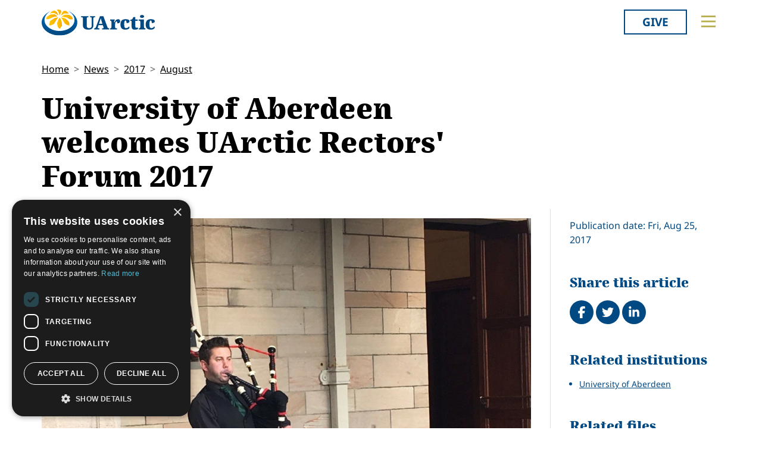

--- FILE ---
content_type: text/css
request_url: https://members.uarctic.org/dist/main-cDK_GUnB.css
body_size: 68387
content:
@charset "UTF-8";@font-face{font-family:uarctic_monoblack;src:url(/dist/uarcticmono-black-webfont-B16eYqYL.woff2) format("woff2"),url(/dist/uarcticmono-black-webfont-B4Uvd-LU.woff) format("woff"),url(/dist/uarcticmono-black-webfont-0rtG_f8r.ttf) format("truetype");font-weight:400;font-style:normal}@font-face{font-family:uarctic_monoblack;src:url(/dist/uarcticmono-black-webfont-B16eYqYL.woff2) format("woff2"),url(/dist/uarcticmono-black-webfont-B4Uvd-LU.woff) format("woff"),url(/dist/uarcticmono-black-webfont-0rtG_f8r.ttf) format("truetype");font-weight:700;font-style:normal}@font-face{font-family:uarctic_serifblack;src:url(/dist/uarcticserif-black-webfont-CDT3lCTD.woff2) format("woff2"),url(/dist/uarcticserif-black-webfont-DMPWl3O_.woff) format("woff"),url(/dist/uarcticserif-black-webfont-DDMSnL-p.ttf) format("truetype");font-weight:400;font-style:normal}:root,[data-bs-theme=light]{--bs-blue: #0d6efd;--bs-indigo: #6610f2;--bs-purple: #6f42c1;--bs-pink: #d63384;--bs-red: #dc3545;--bs-orange: #fd7e14;--bs-yellow: #ffc107;--bs-green: #198754;--bs-teal: #20c997;--bs-cyan: #0dcaf0;--bs-black: #000;--bs-white: #fff;--bs-gray: #6c757d;--bs-gray-dark: #343a40;--bs-gray-100: #f8f9fa;--bs-gray-200: #e9ecef;--bs-gray-300: #dee2e6;--bs-gray-400: #ced4da;--bs-gray-500: #adb5bd;--bs-gray-600: #6c757d;--bs-gray-700: #495057;--bs-gray-800: #343a40;--bs-gray-900: #212529;--bs-primary: #004982;--bs-secondary: #6c757d;--bs-success: #198754;--bs-info: #0dcaf0;--bs-warning: #ffc107;--bs-danger: #dc3545;--bs-light: #f8f9fa;--bs-dark: #212529;--bs-orange: #fd6624;--bs-primary-rgb: 0, 73, 130;--bs-secondary-rgb: 108, 117, 125;--bs-success-rgb: 25, 135, 84;--bs-info-rgb: 13, 202, 240;--bs-warning-rgb: 255, 193, 7;--bs-danger-rgb: 220, 53, 69;--bs-light-rgb: 248, 249, 250;--bs-dark-rgb: 33, 37, 41;--bs-orange-rgb: 253, 102, 36;--bs-primary-text-emphasis: rgb(0, 29.2, 52);--bs-secondary-text-emphasis: rgb(43.2, 46.8, 50);--bs-success-text-emphasis: rgb(10, 54, 33.6);--bs-info-text-emphasis: rgb(5.2, 80.8, 96);--bs-warning-text-emphasis: rgb(102, 77.2, 2.8);--bs-danger-text-emphasis: rgb(88, 21.2, 27.6);--bs-light-text-emphasis: #495057;--bs-dark-text-emphasis: #495057;--bs-primary-bg-subtle: rgb(204, 218.6, 230);--bs-secondary-bg-subtle: rgb(225.6, 227.4, 229);--bs-success-bg-subtle: rgb(209, 231, 220.8);--bs-info-bg-subtle: rgb(206.6, 244.4, 252);--bs-warning-bg-subtle: rgb(255, 242.6, 205.4);--bs-danger-bg-subtle: rgb(248, 214.6, 217.8);--bs-light-bg-subtle: rgb(251.5, 252, 252.5);--bs-dark-bg-subtle: #ced4da;--bs-primary-border-subtle: rgb(153, 182.2, 205);--bs-secondary-border-subtle: rgb(196.2, 199.8, 203);--bs-success-border-subtle: rgb(163, 207, 186.6);--bs-info-border-subtle: rgb(158.2, 233.8, 249);--bs-warning-border-subtle: rgb(255, 230.2, 155.8);--bs-danger-border-subtle: rgb(241, 174.2, 180.6);--bs-light-border-subtle: #e9ecef;--bs-dark-border-subtle: #adb5bd;--bs-white-rgb: 255, 255, 255;--bs-black-rgb: 0, 0, 0;--bs-font-sans-serif: system-ui, -apple-system, "Segoe UI", Roboto, "Helvetica Neue", "Noto Sans", "Liberation Sans", Arial, sans-serif, "Apple Color Emoji", "Segoe UI Emoji", "Segoe UI Symbol", "Noto Color Emoji";--bs-font-monospace: SFMono-Regular, Menlo, Monaco, Consolas, "Liberation Mono", "Courier New", monospace;--bs-gradient: linear-gradient(180deg, rgba(255, 255, 255, .15), rgba(255, 255, 255, 0));--bs-body-font-family: "Noto Sans", sans-serif;--bs-body-font-size: 1rem;--bs-body-font-weight: 400;--bs-body-line-height: 1.5;--bs-body-color: #212529;--bs-body-color-rgb: 33, 37, 41;--bs-body-bg: #fff;--bs-body-bg-rgb: 255, 255, 255;--bs-emphasis-color: #000;--bs-emphasis-color-rgb: 0, 0, 0;--bs-secondary-color: rgba(33, 37, 41, .75);--bs-secondary-color-rgb: 33, 37, 41;--bs-secondary-bg: #e9ecef;--bs-secondary-bg-rgb: 233, 236, 239;--bs-tertiary-color: rgba(33, 37, 41, .5);--bs-tertiary-color-rgb: 33, 37, 41;--bs-tertiary-bg: #f8f9fa;--bs-tertiary-bg-rgb: 248, 249, 250;--bs-heading-color: inherit;--bs-link-color: #004982;--bs-link-color-rgb: 0, 73, 130;--bs-link-decoration: underline;--bs-link-hover-color: rgb(0, 58.4, 104);--bs-link-hover-color-rgb: 0, 58, 104;--bs-code-color: #d63384;--bs-highlight-color: #212529;--bs-highlight-bg: rgb(255, 242.6, 205.4);--bs-border-width: 1px;--bs-border-style: solid;--bs-border-color: #dee2e6;--bs-border-color-translucent: rgba(0, 0, 0, .175);--bs-border-radius: .375rem;--bs-border-radius-sm: .25rem;--bs-border-radius-lg: .5rem;--bs-border-radius-xl: 1rem;--bs-border-radius-xxl: 2rem;--bs-border-radius-2xl: var(--bs-border-radius-xxl);--bs-border-radius-pill: 50rem;--bs-box-shadow: 0 .5rem 1rem rgba(0, 0, 0, .15);--bs-box-shadow-sm: 0 .125rem .25rem rgba(0, 0, 0, .075);--bs-box-shadow-lg: 0 1rem 3rem rgba(0, 0, 0, .175);--bs-box-shadow-inset: inset 0 1px 2px rgba(0, 0, 0, .075);--bs-focus-ring-width: .25rem;--bs-focus-ring-opacity: .25;--bs-focus-ring-color: rgba(0, 73, 130, .25);--bs-form-valid-color: #198754;--bs-form-valid-border-color: #198754;--bs-form-invalid-color: #dc3545;--bs-form-invalid-border-color: #dc3545}[data-bs-theme=dark]{color-scheme:dark;--bs-body-color: #dee2e6;--bs-body-color-rgb: 222, 226, 230;--bs-body-bg: #212529;--bs-body-bg-rgb: 33, 37, 41;--bs-emphasis-color: #fff;--bs-emphasis-color-rgb: 255, 255, 255;--bs-secondary-color: rgba(222, 226, 230, .75);--bs-secondary-color-rgb: 222, 226, 230;--bs-secondary-bg: #343a40;--bs-secondary-bg-rgb: 52, 58, 64;--bs-tertiary-color: rgba(222, 226, 230, .5);--bs-tertiary-color-rgb: 222, 226, 230;--bs-tertiary-bg: rgb(42.5, 47.5, 52.5);--bs-tertiary-bg-rgb: 43, 48, 53;--bs-primary-text-emphasis: rgb(102, 145.8, 180);--bs-secondary-text-emphasis: rgb(166.8, 172.2, 177);--bs-success-text-emphasis: rgb(117, 183, 152.4);--bs-info-text-emphasis: rgb(109.8, 223.2, 246);--bs-warning-text-emphasis: rgb(255, 217.8, 106.2);--bs-danger-text-emphasis: rgb(234, 133.8, 143.4);--bs-light-text-emphasis: #f8f9fa;--bs-dark-text-emphasis: #dee2e6;--bs-primary-bg-subtle: rgb(0, 14.6, 26);--bs-secondary-bg-subtle: rgb(21.6, 23.4, 25);--bs-success-bg-subtle: rgb(5, 27, 16.8);--bs-info-bg-subtle: rgb(2.6, 40.4, 48);--bs-warning-bg-subtle: rgb(51, 38.6, 1.4);--bs-danger-bg-subtle: rgb(44, 10.6, 13.8);--bs-light-bg-subtle: #343a40;--bs-dark-bg-subtle: #1a1d20;--bs-primary-border-subtle: rgb(0, 43.8, 78);--bs-secondary-border-subtle: rgb(64.8, 70.2, 75);--bs-success-border-subtle: rgb(15, 81, 50.4);--bs-info-border-subtle: rgb(7.8, 121.2, 144);--bs-warning-border-subtle: rgb(153, 115.8, 4.2);--bs-danger-border-subtle: rgb(132, 31.8, 41.4);--bs-light-border-subtle: #495057;--bs-dark-border-subtle: #343a40;--bs-heading-color: inherit;--bs-link-color: rgb(102, 145.8, 180);--bs-link-hover-color: rgb(132.6, 167.64, 195);--bs-link-color-rgb: 102, 146, 180;--bs-link-hover-color-rgb: 133, 168, 195;--bs-code-color: rgb(230.4, 132.6, 181.2);--bs-highlight-color: #dee2e6;--bs-highlight-bg: rgb(102, 77.2, 2.8);--bs-border-color: #495057;--bs-border-color-translucent: rgba(255, 255, 255, .15);--bs-form-valid-color: rgb(117, 183, 152.4);--bs-form-valid-border-color: rgb(117, 183, 152.4);--bs-form-invalid-color: rgb(234, 133.8, 143.4);--bs-form-invalid-border-color: rgb(234, 133.8, 143.4)}*,*:before,*:after{box-sizing:border-box}@media (prefers-reduced-motion: no-preference){:root{scroll-behavior:smooth}}body{margin:0;font-family:var(--bs-body-font-family);font-size:var(--bs-body-font-size);font-weight:var(--bs-body-font-weight);line-height:var(--bs-body-line-height);color:var(--bs-body-color);text-align:var(--bs-body-text-align);background-color:var(--bs-body-bg);-webkit-text-size-adjust:100%;-webkit-tap-highlight-color:rgba(0,0,0,0)}hr{margin:1rem 0;color:inherit;border:0;border-top:var(--bs-border-width) solid;opacity:.25}h6,.h6,h5,.h5,h4,.h4,h3,.h3,h2,.h2,h1,.h1{margin-top:0;margin-bottom:.5em;font-family:uarctic_monoblack,Noto Sans,sans-serif;font-weight:700;line-height:1.2;color:var(--bs-heading-color)}h1,.h1{font-size:calc(1.375rem + 1.5vw)}@media (min-width: 1200px){h1,.h1{font-size:2.5rem}}h2,.h2{font-size:calc(1.325rem + .9vw)}@media (min-width: 1200px){h2,.h2{font-size:2rem}}h3,.h3{font-size:calc(1.3rem + .6vw)}@media (min-width: 1200px){h3,.h3{font-size:1.75rem}}h4,.h4{font-size:calc(1.275rem + .3vw)}@media (min-width: 1200px){h4,.h4{font-size:1.5rem}}h5,.h5{font-size:1.25rem}h6,.h6{font-size:1rem}p{margin-top:0;margin-bottom:1rem}abbr[title]{-webkit-text-decoration:underline dotted;text-decoration:underline dotted;cursor:help;-webkit-text-decoration-skip-ink:none;text-decoration-skip-ink:none}address{margin-bottom:1rem;font-style:normal;line-height:inherit}ol,ul{padding-left:2rem}ol,ul,dl{margin-top:0;margin-bottom:1rem}ol ol,ul ul,ol ul,ul ol{margin-bottom:0}dt{font-weight:700}dd{margin-bottom:.5rem;margin-left:0}blockquote{margin:0 0 1rem}b,strong{font-weight:700}small,.small{font-size:.875em}mark,.mark{padding:.1875em;color:var(--bs-highlight-color);background-color:var(--bs-highlight-bg)}sub,sup{position:relative;font-size:.75em;line-height:0;vertical-align:baseline}sub{bottom:-.25em}sup{top:-.5em}a{color:rgba(var(--bs-link-color-rgb),var(--bs-link-opacity, 1));text-decoration:underline}a:hover{--bs-link-color-rgb: var(--bs-link-hover-color-rgb)}a:not([href]):not([class]),a:not([href]):not([class]):hover{color:inherit;text-decoration:none}pre,code,kbd,samp{font-family:var(--bs-font-monospace);font-size:1em}pre{display:block;margin-top:0;margin-bottom:1rem;overflow:auto;font-size:.875em}pre code{font-size:inherit;color:inherit;word-break:normal}code{font-size:.875em;color:var(--bs-code-color);word-wrap:break-word}a>code{color:inherit}kbd{padding:.1875rem .375rem;font-size:.875em;color:var(--bs-body-bg);background-color:var(--bs-body-color)}kbd kbd{padding:0;font-size:1em}figure{margin:0 0 1rem}img,svg{vertical-align:middle}table{caption-side:bottom;border-collapse:collapse}caption{padding-top:.5rem;padding-bottom:.5rem;color:var(--bs-secondary-color);text-align:left}th{text-align:inherit;text-align:-webkit-match-parent}thead,tbody,tfoot,tr,td,th{border-color:inherit;border-style:solid;border-width:0}label{display:inline-block}button{border-radius:0}button:focus:not(:focus-visible){outline:0}input,button,select,optgroup,textarea{margin:0;font-family:inherit;font-size:inherit;line-height:inherit}button,select{text-transform:none}[role=button]{cursor:pointer}select{word-wrap:normal}select:disabled{opacity:1}[list]:not([type=date]):not([type=datetime-local]):not([type=month]):not([type=week]):not([type=time])::-webkit-calendar-picker-indicator{display:none!important}button,[type=button],[type=reset],[type=submit]{-webkit-appearance:button}button:not(:disabled),[type=button]:not(:disabled),[type=reset]:not(:disabled),[type=submit]:not(:disabled){cursor:pointer}::-moz-focus-inner{padding:0;border-style:none}textarea{resize:vertical}fieldset{min-width:0;padding:0;margin:0;border:0}legend{float:left;width:100%;padding:0;margin-bottom:.5rem;line-height:inherit;font-size:calc(1.275rem + .3vw)}@media (min-width: 1200px){legend{font-size:1.5rem}}legend+*{clear:left}::-webkit-datetime-edit-fields-wrapper,::-webkit-datetime-edit-text,::-webkit-datetime-edit-minute,::-webkit-datetime-edit-hour-field,::-webkit-datetime-edit-day-field,::-webkit-datetime-edit-month-field,::-webkit-datetime-edit-year-field{padding:0}::-webkit-inner-spin-button{height:auto}[type=search]{-webkit-appearance:textfield;outline-offset:-2px}[type=search]::-webkit-search-cancel-button{cursor:pointer;filter:grayscale(1)}::-webkit-search-decoration{-webkit-appearance:none}::-webkit-color-swatch-wrapper{padding:0}::file-selector-button{font:inherit;-webkit-appearance:button}output{display:inline-block}iframe{border:0}summary{display:list-item;cursor:pointer}progress{vertical-align:baseline}[hidden]{display:none!important}.lead{font-size:1.25rem;font-weight:300}.display-1{font-weight:300;line-height:1.2;font-size:calc(1.625rem + 4.5vw)}@media (min-width: 1200px){.display-1{font-size:5rem}}.display-2{font-weight:300;line-height:1.2;font-size:calc(1.575rem + 3.9vw)}@media (min-width: 1200px){.display-2{font-size:4.5rem}}.display-3{font-weight:300;line-height:1.2;font-size:calc(1.525rem + 3.3vw)}@media (min-width: 1200px){.display-3{font-size:4rem}}.display-4{font-weight:300;line-height:1.2;font-size:calc(1.475rem + 2.7vw)}@media (min-width: 1200px){.display-4{font-size:3.5rem}}.display-5{font-weight:300;line-height:1.2;font-size:calc(1.425rem + 2.1vw)}@media (min-width: 1200px){.display-5{font-size:3rem}}.display-6{font-weight:300;line-height:1.2;font-size:calc(1.375rem + 1.5vw)}@media (min-width: 1200px){.display-6{font-size:2.5rem}}.list-unstyled,.list-inline{padding-left:0;list-style:none}.list-inline-item{display:inline-block}.list-inline-item:not(:last-child){margin-right:.5rem}.initialism{font-size:.875em;text-transform:uppercase}.blockquote{margin-bottom:1rem;font-size:1.25rem}.blockquote>:last-child{margin-bottom:0}.blockquote-footer{margin-top:-1rem;margin-bottom:1rem;font-size:.875em;color:#6c757d}.blockquote-footer:before{content:"— "}.img-fluid{max-width:100%;height:auto}.img-thumbnail{padding:.25rem;background-color:var(--bs-body-bg);border:var(--bs-border-width) solid var(--bs-border-color);max-width:100%;height:auto}.figure{display:inline-block}.figure-img{margin-bottom:.5rem;line-height:1}.figure-caption{font-size:.875em;color:var(--bs-secondary-color)}.container,.container-fluid,.cb__row--bg-wide .cb__row,.container-xxl,.container-xl,.container-lg,.container-md,.container-sm{--bs-gutter-x: 1.5rem;--bs-gutter-y: 0;width:100%;padding-right:calc(var(--bs-gutter-x) * .5);padding-left:calc(var(--bs-gutter-x) * .5);margin-right:auto;margin-left:auto}@media (min-width: 576px){.container-sm,.container{max-width:540px}}@media (min-width: 768px){.container-md,.container-sm,.container{max-width:720px}}@media (min-width: 992px){.container-lg,.container-md,.container-sm,.container{max-width:960px}}@media (min-width: 1200px){.container-xl,.container-lg,.container-md,.container-sm,.container{max-width:1140px}}@media (min-width: 1400px){.container-xxl,.container-xl,.container-lg,.container-md,.container-sm,.container{max-width:1320px}}:root{--bs-breakpoint-xs: 0;--bs-breakpoint-sm: 576px;--bs-breakpoint-md: 768px;--bs-breakpoint-lg: 992px;--bs-breakpoint-xl: 1200px;--bs-breakpoint-xxl: 1400px}.row{--bs-gutter-x: 1.5rem;--bs-gutter-y: 0;display:flex;flex-wrap:wrap;margin-top:calc(-1 * var(--bs-gutter-y));margin-right:calc(-.5 * var(--bs-gutter-x));margin-left:calc(-.5 * var(--bs-gutter-x))}.row>*{flex-shrink:0;width:100%;max-width:100%;padding-right:calc(var(--bs-gutter-x) * .5);padding-left:calc(var(--bs-gutter-x) * .5);margin-top:var(--bs-gutter-y)}.col{flex:1 0 0}.row-cols-auto>*{flex:0 0 auto;width:auto}.row-cols-1>*{flex:0 0 auto;width:100%}.row-cols-2>*{flex:0 0 auto;width:50%}.row-cols-3>*{flex:0 0 auto;width:33.33333333%}.row-cols-4>*{flex:0 0 auto;width:25%}.row-cols-5>*{flex:0 0 auto;width:20%}.row-cols-6>*{flex:0 0 auto;width:16.66666667%}.col-auto{flex:0 0 auto;width:auto}.col-1{flex:0 0 auto;width:8.33333333%}.col-2{flex:0 0 auto;width:16.66666667%}.col-3{flex:0 0 auto;width:25%}.col-4{flex:0 0 auto;width:33.33333333%}.col-5{flex:0 0 auto;width:41.66666667%}.col-6{flex:0 0 auto;width:50%}.col-7{flex:0 0 auto;width:58.33333333%}.col-8{flex:0 0 auto;width:66.66666667%}.col-9{flex:0 0 auto;width:75%}.col-10{flex:0 0 auto;width:83.33333333%}.col-11{flex:0 0 auto;width:91.66666667%}.col-12{flex:0 0 auto;width:100%}.offset-1{margin-left:8.33333333%}.offset-2{margin-left:16.66666667%}.offset-3{margin-left:25%}.offset-4{margin-left:33.33333333%}.offset-5{margin-left:41.66666667%}.offset-6{margin-left:50%}.offset-7{margin-left:58.33333333%}.offset-8{margin-left:66.66666667%}.offset-9{margin-left:75%}.offset-10{margin-left:83.33333333%}.offset-11{margin-left:91.66666667%}.g-0,.gx-0{--bs-gutter-x: 0}.g-0,.gy-0{--bs-gutter-y: 0}.g-1,.gx-1{--bs-gutter-x: .25rem}.g-1,.gy-1{--bs-gutter-y: .25rem}.g-2,.gx-2{--bs-gutter-x: .5rem}.g-2,.gy-2{--bs-gutter-y: .5rem}.g-3,.gx-3{--bs-gutter-x: 1rem}.g-3,.gy-3{--bs-gutter-y: 1rem}.g-4,.gx-4{--bs-gutter-x: 1.5rem}.g-4,.gy-4{--bs-gutter-y: 1.5rem}.g-5,.gx-5{--bs-gutter-x: 3rem}.g-5,.gy-5{--bs-gutter-y: 3rem}@media (min-width: 576px){.col-sm{flex:1 0 0}.row-cols-sm-auto>*{flex:0 0 auto;width:auto}.row-cols-sm-1>*{flex:0 0 auto;width:100%}.row-cols-sm-2>*{flex:0 0 auto;width:50%}.row-cols-sm-3>*{flex:0 0 auto;width:33.33333333%}.row-cols-sm-4>*{flex:0 0 auto;width:25%}.row-cols-sm-5>*{flex:0 0 auto;width:20%}.row-cols-sm-6>*{flex:0 0 auto;width:16.66666667%}.col-sm-auto{flex:0 0 auto;width:auto}.col-sm-1{flex:0 0 auto;width:8.33333333%}.col-sm-2{flex:0 0 auto;width:16.66666667%}.col-sm-3{flex:0 0 auto;width:25%}.col-sm-4{flex:0 0 auto;width:33.33333333%}.col-sm-5{flex:0 0 auto;width:41.66666667%}.col-sm-6{flex:0 0 auto;width:50%}.col-sm-7{flex:0 0 auto;width:58.33333333%}.col-sm-8{flex:0 0 auto;width:66.66666667%}.col-sm-9{flex:0 0 auto;width:75%}.col-sm-10{flex:0 0 auto;width:83.33333333%}.col-sm-11{flex:0 0 auto;width:91.66666667%}.col-sm-12{flex:0 0 auto;width:100%}.offset-sm-0{margin-left:0}.offset-sm-1{margin-left:8.33333333%}.offset-sm-2{margin-left:16.66666667%}.offset-sm-3{margin-left:25%}.offset-sm-4{margin-left:33.33333333%}.offset-sm-5{margin-left:41.66666667%}.offset-sm-6{margin-left:50%}.offset-sm-7{margin-left:58.33333333%}.offset-sm-8{margin-left:66.66666667%}.offset-sm-9{margin-left:75%}.offset-sm-10{margin-left:83.33333333%}.offset-sm-11{margin-left:91.66666667%}.g-sm-0,.gx-sm-0{--bs-gutter-x: 0}.g-sm-0,.gy-sm-0{--bs-gutter-y: 0}.g-sm-1,.gx-sm-1{--bs-gutter-x: .25rem}.g-sm-1,.gy-sm-1{--bs-gutter-y: .25rem}.g-sm-2,.gx-sm-2{--bs-gutter-x: .5rem}.g-sm-2,.gy-sm-2{--bs-gutter-y: .5rem}.g-sm-3,.gx-sm-3{--bs-gutter-x: 1rem}.g-sm-3,.gy-sm-3{--bs-gutter-y: 1rem}.g-sm-4,.gx-sm-4{--bs-gutter-x: 1.5rem}.g-sm-4,.gy-sm-4{--bs-gutter-y: 1.5rem}.g-sm-5,.gx-sm-5{--bs-gutter-x: 3rem}.g-sm-5,.gy-sm-5{--bs-gutter-y: 3rem}}@media (min-width: 768px){.col-md{flex:1 0 0}.row-cols-md-auto>*{flex:0 0 auto;width:auto}.row-cols-md-1>*{flex:0 0 auto;width:100%}.row-cols-md-2>*{flex:0 0 auto;width:50%}.row-cols-md-3>*{flex:0 0 auto;width:33.33333333%}.row-cols-md-4>*{flex:0 0 auto;width:25%}.row-cols-md-5>*{flex:0 0 auto;width:20%}.row-cols-md-6>*{flex:0 0 auto;width:16.66666667%}.col-md-auto{flex:0 0 auto;width:auto}.col-md-1{flex:0 0 auto;width:8.33333333%}.col-md-2{flex:0 0 auto;width:16.66666667%}.col-md-3{flex:0 0 auto;width:25%}.col-md-4{flex:0 0 auto;width:33.33333333%}.col-md-5{flex:0 0 auto;width:41.66666667%}.col-md-6{flex:0 0 auto;width:50%}.col-md-7{flex:0 0 auto;width:58.33333333%}.col-md-8{flex:0 0 auto;width:66.66666667%}.col-md-9{flex:0 0 auto;width:75%}.col-md-10{flex:0 0 auto;width:83.33333333%}.col-md-11{flex:0 0 auto;width:91.66666667%}.col-md-12{flex:0 0 auto;width:100%}.offset-md-0{margin-left:0}.offset-md-1{margin-left:8.33333333%}.offset-md-2{margin-left:16.66666667%}.offset-md-3{margin-left:25%}.offset-md-4{margin-left:33.33333333%}.offset-md-5{margin-left:41.66666667%}.offset-md-6{margin-left:50%}.offset-md-7{margin-left:58.33333333%}.offset-md-8{margin-left:66.66666667%}.offset-md-9{margin-left:75%}.offset-md-10{margin-left:83.33333333%}.offset-md-11{margin-left:91.66666667%}.g-md-0,.gx-md-0{--bs-gutter-x: 0}.g-md-0,.gy-md-0{--bs-gutter-y: 0}.g-md-1,.gx-md-1{--bs-gutter-x: .25rem}.g-md-1,.gy-md-1{--bs-gutter-y: .25rem}.g-md-2,.gx-md-2{--bs-gutter-x: .5rem}.g-md-2,.gy-md-2{--bs-gutter-y: .5rem}.g-md-3,.gx-md-3{--bs-gutter-x: 1rem}.g-md-3,.gy-md-3{--bs-gutter-y: 1rem}.g-md-4,.gx-md-4{--bs-gutter-x: 1.5rem}.g-md-4,.gy-md-4{--bs-gutter-y: 1.5rem}.g-md-5,.gx-md-5{--bs-gutter-x: 3rem}.g-md-5,.gy-md-5{--bs-gutter-y: 3rem}}@media (min-width: 992px){.col-lg{flex:1 0 0}.row-cols-lg-auto>*{flex:0 0 auto;width:auto}.row-cols-lg-1>*{flex:0 0 auto;width:100%}.row-cols-lg-2>*{flex:0 0 auto;width:50%}.row-cols-lg-3>*{flex:0 0 auto;width:33.33333333%}.row-cols-lg-4>*{flex:0 0 auto;width:25%}.row-cols-lg-5>*{flex:0 0 auto;width:20%}.row-cols-lg-6>*{flex:0 0 auto;width:16.66666667%}.col-lg-auto{flex:0 0 auto;width:auto}.col-lg-1{flex:0 0 auto;width:8.33333333%}.col-lg-2{flex:0 0 auto;width:16.66666667%}.col-lg-3{flex:0 0 auto;width:25%}.col-lg-4{flex:0 0 auto;width:33.33333333%}.col-lg-5{flex:0 0 auto;width:41.66666667%}.col-lg-6{flex:0 0 auto;width:50%}.col-lg-7{flex:0 0 auto;width:58.33333333%}.col-lg-8{flex:0 0 auto;width:66.66666667%}.col-lg-9{flex:0 0 auto;width:75%}.col-lg-10{flex:0 0 auto;width:83.33333333%}.col-lg-11{flex:0 0 auto;width:91.66666667%}.col-lg-12{flex:0 0 auto;width:100%}.offset-lg-0{margin-left:0}.offset-lg-1{margin-left:8.33333333%}.offset-lg-2{margin-left:16.66666667%}.offset-lg-3{margin-left:25%}.offset-lg-4{margin-left:33.33333333%}.offset-lg-5{margin-left:41.66666667%}.offset-lg-6{margin-left:50%}.offset-lg-7{margin-left:58.33333333%}.offset-lg-8{margin-left:66.66666667%}.offset-lg-9{margin-left:75%}.offset-lg-10{margin-left:83.33333333%}.offset-lg-11{margin-left:91.66666667%}.g-lg-0,.gx-lg-0{--bs-gutter-x: 0}.g-lg-0,.gy-lg-0{--bs-gutter-y: 0}.g-lg-1,.gx-lg-1{--bs-gutter-x: .25rem}.g-lg-1,.gy-lg-1{--bs-gutter-y: .25rem}.g-lg-2,.gx-lg-2{--bs-gutter-x: .5rem}.g-lg-2,.gy-lg-2{--bs-gutter-y: .5rem}.g-lg-3,.gx-lg-3{--bs-gutter-x: 1rem}.g-lg-3,.gy-lg-3{--bs-gutter-y: 1rem}.g-lg-4,.gx-lg-4{--bs-gutter-x: 1.5rem}.g-lg-4,.gy-lg-4{--bs-gutter-y: 1.5rem}.g-lg-5,.gx-lg-5{--bs-gutter-x: 3rem}.g-lg-5,.gy-lg-5{--bs-gutter-y: 3rem}}@media (min-width: 1200px){.col-xl{flex:1 0 0}.row-cols-xl-auto>*{flex:0 0 auto;width:auto}.row-cols-xl-1>*{flex:0 0 auto;width:100%}.row-cols-xl-2>*{flex:0 0 auto;width:50%}.row-cols-xl-3>*{flex:0 0 auto;width:33.33333333%}.row-cols-xl-4>*{flex:0 0 auto;width:25%}.row-cols-xl-5>*{flex:0 0 auto;width:20%}.row-cols-xl-6>*{flex:0 0 auto;width:16.66666667%}.col-xl-auto{flex:0 0 auto;width:auto}.col-xl-1{flex:0 0 auto;width:8.33333333%}.col-xl-2{flex:0 0 auto;width:16.66666667%}.col-xl-3{flex:0 0 auto;width:25%}.col-xl-4{flex:0 0 auto;width:33.33333333%}.col-xl-5{flex:0 0 auto;width:41.66666667%}.col-xl-6{flex:0 0 auto;width:50%}.col-xl-7{flex:0 0 auto;width:58.33333333%}.col-xl-8{flex:0 0 auto;width:66.66666667%}.col-xl-9{flex:0 0 auto;width:75%}.col-xl-10{flex:0 0 auto;width:83.33333333%}.col-xl-11{flex:0 0 auto;width:91.66666667%}.col-xl-12{flex:0 0 auto;width:100%}.offset-xl-0{margin-left:0}.offset-xl-1{margin-left:8.33333333%}.offset-xl-2{margin-left:16.66666667%}.offset-xl-3{margin-left:25%}.offset-xl-4{margin-left:33.33333333%}.offset-xl-5{margin-left:41.66666667%}.offset-xl-6{margin-left:50%}.offset-xl-7{margin-left:58.33333333%}.offset-xl-8{margin-left:66.66666667%}.offset-xl-9{margin-left:75%}.offset-xl-10{margin-left:83.33333333%}.offset-xl-11{margin-left:91.66666667%}.g-xl-0,.gx-xl-0{--bs-gutter-x: 0}.g-xl-0,.gy-xl-0{--bs-gutter-y: 0}.g-xl-1,.gx-xl-1{--bs-gutter-x: .25rem}.g-xl-1,.gy-xl-1{--bs-gutter-y: .25rem}.g-xl-2,.gx-xl-2{--bs-gutter-x: .5rem}.g-xl-2,.gy-xl-2{--bs-gutter-y: .5rem}.g-xl-3,.gx-xl-3{--bs-gutter-x: 1rem}.g-xl-3,.gy-xl-3{--bs-gutter-y: 1rem}.g-xl-4,.gx-xl-4{--bs-gutter-x: 1.5rem}.g-xl-4,.gy-xl-4{--bs-gutter-y: 1.5rem}.g-xl-5,.gx-xl-5{--bs-gutter-x: 3rem}.g-xl-5,.gy-xl-5{--bs-gutter-y: 3rem}}@media (min-width: 1400px){.col-xxl{flex:1 0 0}.row-cols-xxl-auto>*{flex:0 0 auto;width:auto}.row-cols-xxl-1>*{flex:0 0 auto;width:100%}.row-cols-xxl-2>*{flex:0 0 auto;width:50%}.row-cols-xxl-3>*{flex:0 0 auto;width:33.33333333%}.row-cols-xxl-4>*{flex:0 0 auto;width:25%}.row-cols-xxl-5>*{flex:0 0 auto;width:20%}.row-cols-xxl-6>*{flex:0 0 auto;width:16.66666667%}.col-xxl-auto{flex:0 0 auto;width:auto}.col-xxl-1{flex:0 0 auto;width:8.33333333%}.col-xxl-2{flex:0 0 auto;width:16.66666667%}.col-xxl-3{flex:0 0 auto;width:25%}.col-xxl-4{flex:0 0 auto;width:33.33333333%}.col-xxl-5{flex:0 0 auto;width:41.66666667%}.col-xxl-6{flex:0 0 auto;width:50%}.col-xxl-7{flex:0 0 auto;width:58.33333333%}.col-xxl-8{flex:0 0 auto;width:66.66666667%}.col-xxl-9{flex:0 0 auto;width:75%}.col-xxl-10{flex:0 0 auto;width:83.33333333%}.col-xxl-11{flex:0 0 auto;width:91.66666667%}.col-xxl-12{flex:0 0 auto;width:100%}.offset-xxl-0{margin-left:0}.offset-xxl-1{margin-left:8.33333333%}.offset-xxl-2{margin-left:16.66666667%}.offset-xxl-3{margin-left:25%}.offset-xxl-4{margin-left:33.33333333%}.offset-xxl-5{margin-left:41.66666667%}.offset-xxl-6{margin-left:50%}.offset-xxl-7{margin-left:58.33333333%}.offset-xxl-8{margin-left:66.66666667%}.offset-xxl-9{margin-left:75%}.offset-xxl-10{margin-left:83.33333333%}.offset-xxl-11{margin-left:91.66666667%}.g-xxl-0,.gx-xxl-0{--bs-gutter-x: 0}.g-xxl-0,.gy-xxl-0{--bs-gutter-y: 0}.g-xxl-1,.gx-xxl-1{--bs-gutter-x: .25rem}.g-xxl-1,.gy-xxl-1{--bs-gutter-y: .25rem}.g-xxl-2,.gx-xxl-2{--bs-gutter-x: .5rem}.g-xxl-2,.gy-xxl-2{--bs-gutter-y: .5rem}.g-xxl-3,.gx-xxl-3{--bs-gutter-x: 1rem}.g-xxl-3,.gy-xxl-3{--bs-gutter-y: 1rem}.g-xxl-4,.gx-xxl-4{--bs-gutter-x: 1.5rem}.g-xxl-4,.gy-xxl-4{--bs-gutter-y: 1.5rem}.g-xxl-5,.gx-xxl-5{--bs-gutter-x: 3rem}.g-xxl-5,.gy-xxl-5{--bs-gutter-y: 3rem}}.table{--bs-table-color-type: initial;--bs-table-bg-type: initial;--bs-table-color-state: initial;--bs-table-bg-state: initial;--bs-table-color: var(--bs-emphasis-color);--bs-table-bg: var(--bs-body-bg);--bs-table-border-color: var(--bs-border-color);--bs-table-accent-bg: transparent;--bs-table-striped-color: var(--bs-emphasis-color);--bs-table-striped-bg: rgba(var(--bs-emphasis-color-rgb), .05);--bs-table-active-color: var(--bs-emphasis-color);--bs-table-active-bg: rgba(var(--bs-emphasis-color-rgb), .1);--bs-table-hover-color: var(--bs-emphasis-color);--bs-table-hover-bg: rgba(var(--bs-emphasis-color-rgb), .075);width:100%;margin-bottom:1rem;vertical-align:top;border-color:var(--bs-table-border-color)}.table>:not(caption)>*>*{padding:.5rem;color:var(--bs-table-color-state, var(--bs-table-color-type, var(--bs-table-color)));background-color:var(--bs-table-bg);border-bottom-width:var(--bs-border-width);box-shadow:inset 0 0 0 9999px var(--bs-table-bg-state, var(--bs-table-bg-type, var(--bs-table-accent-bg)))}.table>tbody{vertical-align:inherit}.table>thead{vertical-align:bottom}.table-group-divider{border-top:calc(var(--bs-border-width) * 2) solid currentcolor}.caption-top{caption-side:top}.table-sm>:not(caption)>*>*{padding:.25rem}.table-bordered>:not(caption)>*{border-width:var(--bs-border-width) 0}.table-bordered>:not(caption)>*>*{border-width:0 var(--bs-border-width)}.table-borderless>:not(caption)>*>*{border-bottom-width:0}.table-borderless>:not(:first-child){border-top-width:0}.table-striped>tbody>tr:nth-of-type(odd)>*{--bs-table-color-type: var(--bs-table-striped-color);--bs-table-bg-type: var(--bs-table-striped-bg)}.table-striped-columns>:not(caption)>tr>:nth-child(2n){--bs-table-color-type: var(--bs-table-striped-color);--bs-table-bg-type: var(--bs-table-striped-bg)}.table-active{--bs-table-color-state: var(--bs-table-active-color);--bs-table-bg-state: var(--bs-table-active-bg)}.table-hover>tbody>tr:hover>*{--bs-table-color-state: var(--bs-table-hover-color);--bs-table-bg-state: var(--bs-table-hover-bg)}.table-primary{--bs-table-color: #000;--bs-table-bg: rgb(204, 218.6, 230);--bs-table-border-color: rgb(163.2, 174.88, 184);--bs-table-striped-bg: rgb(193.8, 207.67, 218.5);--bs-table-striped-color: #000;--bs-table-active-bg: rgb(183.6, 196.74, 207);--bs-table-active-color: #000;--bs-table-hover-bg: rgb(188.7, 202.205, 212.75);--bs-table-hover-color: #000;color:var(--bs-table-color);border-color:var(--bs-table-border-color)}.table-secondary{--bs-table-color: #000;--bs-table-bg: rgb(225.6, 227.4, 229);--bs-table-border-color: rgb(180.48, 181.92, 183.2);--bs-table-striped-bg: rgb(214.32, 216.03, 217.55);--bs-table-striped-color: #000;--bs-table-active-bg: rgb(203.04, 204.66, 206.1);--bs-table-active-color: #000;--bs-table-hover-bg: rgb(208.68, 210.345, 211.825);--bs-table-hover-color: #000;color:var(--bs-table-color);border-color:var(--bs-table-border-color)}.table-success{--bs-table-color: #000;--bs-table-bg: rgb(209, 231, 220.8);--bs-table-border-color: rgb(167.2, 184.8, 176.64);--bs-table-striped-bg: rgb(198.55, 219.45, 209.76);--bs-table-striped-color: #000;--bs-table-active-bg: rgb(188.1, 207.9, 198.72);--bs-table-active-color: #000;--bs-table-hover-bg: rgb(193.325, 213.675, 204.24);--bs-table-hover-color: #000;color:var(--bs-table-color);border-color:var(--bs-table-border-color)}.table-info{--bs-table-color: #000;--bs-table-bg: rgb(206.6, 244.4, 252);--bs-table-border-color: rgb(165.28, 195.52, 201.6);--bs-table-striped-bg: rgb(196.27, 232.18, 239.4);--bs-table-striped-color: #000;--bs-table-active-bg: rgb(185.94, 219.96, 226.8);--bs-table-active-color: #000;--bs-table-hover-bg: rgb(191.105, 226.07, 233.1);--bs-table-hover-color: #000;color:var(--bs-table-color);border-color:var(--bs-table-border-color)}.table-warning{--bs-table-color: #000;--bs-table-bg: rgb(255, 242.6, 205.4);--bs-table-border-color: rgb(204, 194.08, 164.32);--bs-table-striped-bg: rgb(242.25, 230.47, 195.13);--bs-table-striped-color: #000;--bs-table-active-bg: rgb(229.5, 218.34, 184.86);--bs-table-active-color: #000;--bs-table-hover-bg: rgb(235.875, 224.405, 189.995);--bs-table-hover-color: #000;color:var(--bs-table-color);border-color:var(--bs-table-border-color)}.table-danger{--bs-table-color: #000;--bs-table-bg: rgb(248, 214.6, 217.8);--bs-table-border-color: rgb(198.4, 171.68, 174.24);--bs-table-striped-bg: rgb(235.6, 203.87, 206.91);--bs-table-striped-color: #000;--bs-table-active-bg: rgb(223.2, 193.14, 196.02);--bs-table-active-color: #000;--bs-table-hover-bg: rgb(229.4, 198.505, 201.465);--bs-table-hover-color: #000;color:var(--bs-table-color);border-color:var(--bs-table-border-color)}.table-light{--bs-table-color: #000;--bs-table-bg: #f8f9fa;--bs-table-border-color: rgb(198.4, 199.2, 200);--bs-table-striped-bg: rgb(235.6, 236.55, 237.5);--bs-table-striped-color: #000;--bs-table-active-bg: rgb(223.2, 224.1, 225);--bs-table-active-color: #000;--bs-table-hover-bg: rgb(229.4, 230.325, 231.25);--bs-table-hover-color: #000;color:var(--bs-table-color);border-color:var(--bs-table-border-color)}.table-dark{--bs-table-color: #fff;--bs-table-bg: #212529;--bs-table-border-color: rgb(77.4, 80.6, 83.8);--bs-table-striped-bg: rgb(44.1, 47.9, 51.7);--bs-table-striped-color: #fff;--bs-table-active-bg: rgb(55.2, 58.8, 62.4);--bs-table-active-color: #fff;--bs-table-hover-bg: rgb(49.65, 53.35, 57.05);--bs-table-hover-color: #fff;color:var(--bs-table-color);border-color:var(--bs-table-border-color)}.table-responsive{overflow-x:auto;-webkit-overflow-scrolling:touch}@media (max-width: 575.98px){.table-responsive-sm{overflow-x:auto;-webkit-overflow-scrolling:touch}}@media (max-width: 767.98px){.table-responsive-md{overflow-x:auto;-webkit-overflow-scrolling:touch}}@media (max-width: 991.98px){.table-responsive-lg{overflow-x:auto;-webkit-overflow-scrolling:touch}}@media (max-width: 1199.98px){.table-responsive-xl{overflow-x:auto;-webkit-overflow-scrolling:touch}}@media (max-width: 1399.98px){.table-responsive-xxl{overflow-x:auto;-webkit-overflow-scrolling:touch}}.form-label{margin-bottom:.5rem}.col-form-label{padding-top:calc(.375rem + var(--bs-border-width));padding-bottom:calc(.375rem + var(--bs-border-width));margin-bottom:0;font-size:inherit;line-height:1.5}.col-form-label-lg{padding-top:calc(.5rem + var(--bs-border-width));padding-bottom:calc(.5rem + var(--bs-border-width));font-size:1.25rem}.col-form-label-sm{padding-top:calc(.25rem + var(--bs-border-width));padding-bottom:calc(.25rem + var(--bs-border-width));font-size:.875rem}.form-text{margin-top:.25rem;font-size:.875em;color:var(--bs-secondary-color)}.form-control{display:block;width:100%;padding:.375rem .75rem;font-size:1rem;font-weight:400;line-height:1.5;color:var(--bs-body-color);-webkit-appearance:none;-moz-appearance:none;appearance:none;background-color:var(--bs-body-bg);background-clip:padding-box;border:var(--bs-border-width) solid var(--bs-border-color);border-radius:0;transition:border-color .15s ease-in-out,box-shadow .15s ease-in-out}@media (prefers-reduced-motion: reduce){.form-control{transition:none}}.form-control[type=file]{overflow:hidden}.form-control[type=file]:not(:disabled):not([readonly]){cursor:pointer}.form-control:focus{color:var(--bs-body-color);background-color:var(--bs-body-bg);border-color:#80a4c1;outline:0;box-shadow:0 0 0 .25rem #00498240}.form-control::-webkit-date-and-time-value{min-width:85px;height:1.5em;margin:0}.form-control::-webkit-datetime-edit{display:block;padding:0}.form-control::-moz-placeholder{color:var(--bs-secondary-color);opacity:1}.form-control::placeholder{color:var(--bs-secondary-color);opacity:1}.form-control:disabled{background-color:var(--bs-secondary-bg);opacity:1}.form-control::file-selector-button{padding:.375rem .75rem;margin:-.375rem -.75rem;margin-inline-end:.75rem;color:var(--bs-body-color);background-color:var(--bs-tertiary-bg);pointer-events:none;border-color:inherit;border-style:solid;border-width:0;border-inline-end-width:var(--bs-border-width);border-radius:0;transition:color .15s ease-in-out,background-color .15s ease-in-out,border-color .15s ease-in-out,box-shadow .15s ease-in-out}@media (prefers-reduced-motion: reduce){.form-control::file-selector-button{transition:none}}.form-control:hover:not(:disabled):not([readonly])::file-selector-button{background-color:var(--bs-secondary-bg)}.form-control-plaintext{display:block;width:100%;padding:.375rem 0;margin-bottom:0;line-height:1.5;color:var(--bs-body-color);background-color:transparent;border:solid transparent;border-width:var(--bs-border-width) 0}.form-control-plaintext:focus{outline:0}.form-control-plaintext.form-control-sm,.form-control-plaintext.form-control-lg{padding-right:0;padding-left:0}.form-control-sm{min-height:calc(1.5em + .5rem + calc(var(--bs-border-width) * 2));padding:.25rem .5rem;font-size:.875rem}.form-control-sm::file-selector-button{padding:.25rem .5rem;margin:-.25rem -.5rem;margin-inline-end:.5rem}.form-control-lg{min-height:calc(1.5em + 1rem + calc(var(--bs-border-width) * 2));padding:.5rem 1rem;font-size:1.25rem}.form-control-lg::file-selector-button{padding:.5rem 1rem;margin:-.5rem -1rem;margin-inline-end:1rem}textarea.form-control{min-height:calc(1.5em + .75rem + calc(var(--bs-border-width) * 2))}textarea.form-control-sm{min-height:calc(1.5em + .5rem + calc(var(--bs-border-width) * 2))}textarea.form-control-lg{min-height:calc(1.5em + 1rem + calc(var(--bs-border-width) * 2))}.form-control-color{width:3rem;height:calc(1.5em + .75rem + calc(var(--bs-border-width) * 2));padding:.375rem}.form-control-color:not(:disabled):not([readonly]){cursor:pointer}.form-control-color::-moz-color-swatch{border:0!important}.form-control-color::-webkit-color-swatch{border:0!important}.form-control-color.form-control-sm{height:calc(1.5em + .5rem + calc(var(--bs-border-width) * 2))}.form-control-color.form-control-lg{height:calc(1.5em + 1rem + calc(var(--bs-border-width) * 2))}.form-select{--bs-form-select-bg-img: url("data:image/svg+xml,%3csvg xmlns='http://www.w3.org/2000/svg' viewBox='0 0 16 16'%3e%3cpath fill='none' stroke='%23343a40' stroke-linecap='round' stroke-linejoin='round' stroke-width='2' d='m2 5 6 6 6-6'/%3e%3c/svg%3e");display:block;width:100%;padding:.375rem 2.25rem .375rem .75rem;font-size:1rem;font-weight:400;line-height:1.5;color:var(--bs-body-color);-webkit-appearance:none;-moz-appearance:none;appearance:none;background-color:var(--bs-body-bg);background-image:var(--bs-form-select-bg-img),var(--bs-form-select-bg-icon, none);background-repeat:no-repeat;background-position:right .75rem center;background-size:16px 12px;border:var(--bs-border-width) solid var(--bs-border-color);border-radius:0;transition:border-color .15s ease-in-out,box-shadow .15s ease-in-out}@media (prefers-reduced-motion: reduce){.form-select{transition:none}}.form-select:focus{border-color:#80a4c1;outline:0;box-shadow:0 0 0 .25rem #00498240}.form-select[multiple],.form-select[size]:not([size="1"]){padding-right:.75rem;background-image:none}.form-select:disabled{background-color:var(--bs-secondary-bg)}.form-select:-moz-focusring{color:transparent;text-shadow:0 0 0 var(--bs-body-color)}.form-select-sm{padding-top:.25rem;padding-bottom:.25rem;padding-left:.5rem;font-size:.875rem}.form-select-lg{padding-top:.5rem;padding-bottom:.5rem;padding-left:1rem;font-size:1.25rem}[data-bs-theme=dark] .form-select{--bs-form-select-bg-img: url("data:image/svg+xml,%3csvg xmlns='http://www.w3.org/2000/svg' viewBox='0 0 16 16'%3e%3cpath fill='none' stroke='%23dee2e6' stroke-linecap='round' stroke-linejoin='round' stroke-width='2' d='m2 5 6 6 6-6'/%3e%3c/svg%3e")}.form-check{display:block;min-height:1.5rem;padding-left:1.5em;margin-bottom:.125rem}.form-check .form-check-input{float:left;margin-left:-1.5em}.form-check-reverse{padding-right:1.5em;padding-left:0;text-align:right}.form-check-reverse .form-check-input{float:right;margin-right:-1.5em;margin-left:0}.form-check-input{--bs-form-check-bg: var(--bs-body-bg);flex-shrink:0;width:1em;height:1em;margin-top:.25em;vertical-align:top;-webkit-appearance:none;-moz-appearance:none;appearance:none;background-color:var(--bs-form-check-bg);background-image:var(--bs-form-check-bg-image);background-repeat:no-repeat;background-position:center;background-size:contain;border:var(--bs-border-width) solid var(--bs-border-color);-webkit-print-color-adjust:exact;print-color-adjust:exact}.form-check-input[type=radio]{border-radius:50%}.form-check-input:active{filter:brightness(90%)}.form-check-input:focus{border-color:#80a4c1;outline:0;box-shadow:0 0 0 .25rem #00498240}.form-check-input:checked{background-color:#004982;border-color:#004982}.form-check-input:checked[type=checkbox]{--bs-form-check-bg-image: url("data:image/svg+xml,%3csvg xmlns='http://www.w3.org/2000/svg' viewBox='0 0 20 20'%3e%3cpath fill='none' stroke='%23fff' stroke-linecap='round' stroke-linejoin='round' stroke-width='3' d='m6 10 3 3 6-6'/%3e%3c/svg%3e")}.form-check-input:checked[type=radio]{--bs-form-check-bg-image: url("data:image/svg+xml,%3csvg xmlns='http://www.w3.org/2000/svg' viewBox='-4 -4 8 8'%3e%3ccircle r='2' fill='%23fff'/%3e%3c/svg%3e")}.form-check-input[type=checkbox]:indeterminate{background-color:#004982;border-color:#004982;--bs-form-check-bg-image: url("data:image/svg+xml,%3csvg xmlns='http://www.w3.org/2000/svg' viewBox='0 0 20 20'%3e%3cpath fill='none' stroke='%23fff' stroke-linecap='round' stroke-linejoin='round' stroke-width='3' d='M6 10h8'/%3e%3c/svg%3e")}.form-check-input:disabled{pointer-events:none;filter:none;opacity:.5}.form-check-input[disabled]~.form-check-label,.form-check-input:disabled~.form-check-label{cursor:default;opacity:.5}.form-switch{padding-left:2.5em}.form-switch .form-check-input{--bs-form-switch-bg: url("data:image/svg+xml,%3csvg xmlns='http://www.w3.org/2000/svg' viewBox='-4 -4 8 8'%3e%3ccircle r='3' fill='rgba%280, 0, 0, 0.25%29'/%3e%3c/svg%3e");width:2em;margin-left:-2.5em;background-image:var(--bs-form-switch-bg);background-position:left center;border-radius:0;transition:background-position .15s ease-in-out}@media (prefers-reduced-motion: reduce){.form-switch .form-check-input{transition:none}}.form-switch .form-check-input:focus{--bs-form-switch-bg: url("data:image/svg+xml,%3csvg xmlns='http://www.w3.org/2000/svg' viewBox='-4 -4 8 8'%3e%3ccircle r='3' fill='rgb%28127.5, 164, 192.5%29'/%3e%3c/svg%3e")}.form-switch .form-check-input:checked{background-position:right center;--bs-form-switch-bg: url("data:image/svg+xml,%3csvg xmlns='http://www.w3.org/2000/svg' viewBox='-4 -4 8 8'%3e%3ccircle r='3' fill='%23fff'/%3e%3c/svg%3e")}.form-switch.form-check-reverse{padding-right:2.5em;padding-left:0}.form-switch.form-check-reverse .form-check-input{margin-right:-2.5em;margin-left:0}.form-check-inline{display:inline-block;margin-right:1rem}.btn-check{position:absolute;clip:rect(0,0,0,0);pointer-events:none}.btn-check[disabled]+.btn,.btn-check:disabled+.btn{pointer-events:none;filter:none;opacity:.5}[data-bs-theme=dark] .form-switch .form-check-input:not(:checked):not(:focus){--bs-form-switch-bg: url("data:image/svg+xml,%3csvg xmlns='http://www.w3.org/2000/svg' viewBox='-4 -4 8 8'%3e%3ccircle r='3' fill='rgba%28255, 255, 255, 0.25%29'/%3e%3c/svg%3e")}.form-range{width:100%;height:1.5rem;padding:0;-webkit-appearance:none;-moz-appearance:none;appearance:none;background-color:transparent}.form-range:focus{outline:0}.form-range:focus::-webkit-slider-thumb{box-shadow:0 0 0 1px #fff,0 0 0 .25rem #00498240}.form-range:focus::-moz-range-thumb{box-shadow:0 0 0 1px #fff,0 0 0 .25rem #00498240}.form-range::-moz-focus-outer{border:0}.form-range::-webkit-slider-thumb{width:1rem;height:1rem;margin-top:-.25rem;-webkit-appearance:none;appearance:none;background-color:#004982;border:0;-webkit-transition:background-color .15s ease-in-out,border-color .15s ease-in-out,box-shadow .15s ease-in-out;transition:background-color .15s ease-in-out,border-color .15s ease-in-out,box-shadow .15s ease-in-out}@media (prefers-reduced-motion: reduce){.form-range::-webkit-slider-thumb{-webkit-transition:none;transition:none}}.form-range::-webkit-slider-thumb:active{background-color:#b3c8da}.form-range::-webkit-slider-runnable-track{width:100%;height:.5rem;color:transparent;cursor:pointer;background-color:var(--bs-secondary-bg);border-color:transparent}.form-range::-moz-range-thumb{width:1rem;height:1rem;-moz-appearance:none;appearance:none;background-color:#004982;border:0;-moz-transition:background-color .15s ease-in-out,border-color .15s ease-in-out,box-shadow .15s ease-in-out;transition:background-color .15s ease-in-out,border-color .15s ease-in-out,box-shadow .15s ease-in-out}@media (prefers-reduced-motion: reduce){.form-range::-moz-range-thumb{-moz-transition:none;transition:none}}.form-range::-moz-range-thumb:active{background-color:#b3c8da}.form-range::-moz-range-track{width:100%;height:.5rem;color:transparent;cursor:pointer;background-color:var(--bs-secondary-bg);border-color:transparent}.form-range:disabled{pointer-events:none}.form-range:disabled::-webkit-slider-thumb{background-color:var(--bs-secondary-color)}.form-range:disabled::-moz-range-thumb{background-color:var(--bs-secondary-color)}.form-floating{position:relative}.form-floating>.form-control,.form-floating>.form-control-plaintext,.form-floating>.form-select{height:calc(3.5rem + calc(var(--bs-border-width) * 2));min-height:calc(3.5rem + calc(var(--bs-border-width) * 2));line-height:1.25}.form-floating>label{position:absolute;top:0;left:0;z-index:2;max-width:100%;height:100%;padding:1rem .75rem;overflow:hidden;color:rgba(var(--bs-body-color-rgb),.65);text-align:start;text-overflow:ellipsis;white-space:nowrap;pointer-events:none;border:var(--bs-border-width) solid transparent;transform-origin:0 0;transition:opacity .1s ease-in-out,transform .1s ease-in-out}@media (prefers-reduced-motion: reduce){.form-floating>label{transition:none}}.form-floating>.form-control,.form-floating>.form-control-plaintext{padding:1rem .75rem}.form-floating>.form-control::-moz-placeholder,.form-floating>.form-control-plaintext::-moz-placeholder{color:transparent}.form-floating>.form-control::placeholder,.form-floating>.form-control-plaintext::placeholder{color:transparent}.form-floating>.form-control:not(:-moz-placeholder),.form-floating>.form-control-plaintext:not(:-moz-placeholder){padding-top:1.625rem;padding-bottom:.625rem}.form-floating>.form-control:focus,.form-floating>.form-control:not(:placeholder-shown),.form-floating>.form-control-plaintext:focus,.form-floating>.form-control-plaintext:not(:placeholder-shown){padding-top:1.625rem;padding-bottom:.625rem}.form-floating>.form-control:-webkit-autofill,.form-floating>.form-control-plaintext:-webkit-autofill{padding-top:1.625rem;padding-bottom:.625rem}.form-floating>.form-select{padding-top:1.625rem;padding-bottom:.625rem;padding-left:.75rem}.form-floating>.form-control:not(:-moz-placeholder)~label{transform:scale(.85) translateY(-.5rem) translate(.15rem)}.form-floating>.form-control:focus~label,.form-floating>.form-control:not(:placeholder-shown)~label,.form-floating>.form-control-plaintext~label,.form-floating>.form-select~label{transform:scale(.85) translateY(-.5rem) translate(.15rem)}.form-floating>.form-control:-webkit-autofill~label{transform:scale(.85) translateY(-.5rem) translate(.15rem)}.form-floating>textarea:not(:-moz-placeholder)~label:after{position:absolute;inset:1rem .375rem;z-index:-1;height:1.5em;content:"";background-color:var(--bs-body-bg)}.form-floating>textarea:focus~label:after,.form-floating>textarea:not(:placeholder-shown)~label:after{position:absolute;inset:1rem .375rem;z-index:-1;height:1.5em;content:"";background-color:var(--bs-body-bg)}.form-floating>textarea:disabled~label:after{background-color:var(--bs-secondary-bg)}.form-floating>.form-control-plaintext~label{border-width:var(--bs-border-width) 0}.form-floating>:disabled~label,.form-floating>.form-control:disabled~label{color:#6c757d}.input-group{position:relative;display:flex;flex-wrap:wrap;align-items:stretch;width:100%}.input-group>.form-control,.input-group>.form-select,.input-group>.form-floating{position:relative;flex:1 1 auto;width:1%;min-width:0}.input-group>.form-control:focus,.input-group>.form-select:focus,.input-group>.form-floating:focus-within{z-index:5}.input-group .btn{position:relative;z-index:2}.input-group .btn:focus{z-index:5}.input-group-text{display:flex;align-items:center;padding:.375rem .75rem;font-size:1rem;font-weight:400;line-height:1.5;color:var(--bs-body-color);text-align:center;white-space:nowrap;background-color:var(--bs-tertiary-bg);border:var(--bs-border-width) solid var(--bs-border-color)}.input-group-lg>.form-control,.input-group-lg>.form-select,.input-group-lg>.input-group-text,.input-group-lg>.btn{padding:.5rem 1rem;font-size:1.25rem}.input-group-sm>.form-control,.input-group-sm>.form-select,.input-group-sm>.input-group-text,.input-group-sm>.btn{padding:.25rem .5rem;font-size:.875rem}.input-group-lg>.form-select,.input-group-sm>.form-select{padding-right:3rem}.input-group>:not(:first-child):not(.dropdown-menu):not(.valid-tooltip):not(.valid-feedback):not(.invalid-tooltip):not(.invalid-feedback){margin-left:calc(-1 * var(--bs-border-width))}.valid-feedback{display:none;width:100%;margin-top:.25rem;font-size:.875em;color:var(--bs-form-valid-color)}.valid-tooltip{position:absolute;top:100%;z-index:5;display:none;max-width:100%;padding:.25rem .5rem;margin-top:.1rem;font-size:.875rem;color:#fff;background-color:var(--bs-success)}.was-validated :valid~.valid-feedback,.was-validated :valid~.valid-tooltip,.is-valid~.valid-feedback,.is-valid~.valid-tooltip{display:block}.was-validated .form-control:valid,.form-control.is-valid{border-color:var(--bs-form-valid-border-color);padding-right:calc(1.5em + .75rem);background-image:url("data:image/svg+xml,%3csvg xmlns='http://www.w3.org/2000/svg' viewBox='0 0 8 8'%3e%3cpath fill='%23198754' d='M2.3 6.73.6 4.53c-.4-1.04.46-1.4 1.1-.8l1.1 1.4 3.4-3.8c.6-.63 1.6-.27 1.2.7l-4 4.6c-.43.5-.8.4-1.1.1'/%3e%3c/svg%3e");background-repeat:no-repeat;background-position:right calc(.375em + .1875rem) center;background-size:calc(.75em + .375rem) calc(.75em + .375rem)}.was-validated .form-control:valid:focus,.form-control.is-valid:focus{border-color:var(--bs-form-valid-border-color);box-shadow:0 0 0 .25rem rgba(var(--bs-success-rgb),.25)}.was-validated textarea.form-control:valid,textarea.form-control.is-valid{padding-right:calc(1.5em + .75rem);background-position:top calc(.375em + .1875rem) right calc(.375em + .1875rem)}.was-validated .form-select:valid,.form-select.is-valid{border-color:var(--bs-form-valid-border-color)}.was-validated .form-select:valid:not([multiple]):not([size]),.was-validated .form-select:valid:not([multiple])[size="1"],.form-select.is-valid:not([multiple]):not([size]),.form-select.is-valid:not([multiple])[size="1"]{--bs-form-select-bg-icon: url("data:image/svg+xml,%3csvg xmlns='http://www.w3.org/2000/svg' viewBox='0 0 8 8'%3e%3cpath fill='%23198754' d='M2.3 6.73.6 4.53c-.4-1.04.46-1.4 1.1-.8l1.1 1.4 3.4-3.8c.6-.63 1.6-.27 1.2.7l-4 4.6c-.43.5-.8.4-1.1.1'/%3e%3c/svg%3e");padding-right:4.125rem;background-position:right .75rem center,center right 2.25rem;background-size:16px 12px,calc(.75em + .375rem) calc(.75em + .375rem)}.was-validated .form-select:valid:focus,.form-select.is-valid:focus{border-color:var(--bs-form-valid-border-color);box-shadow:0 0 0 .25rem rgba(var(--bs-success-rgb),.25)}.was-validated .form-control-color:valid,.form-control-color.is-valid{width:calc(3.75rem + 1.5em)}.was-validated .form-check-input:valid,.form-check-input.is-valid{border-color:var(--bs-form-valid-border-color)}.was-validated .form-check-input:valid:checked,.form-check-input.is-valid:checked{background-color:var(--bs-form-valid-color)}.was-validated .form-check-input:valid:focus,.form-check-input.is-valid:focus{box-shadow:0 0 0 .25rem rgba(var(--bs-success-rgb),.25)}.was-validated .form-check-input:valid~.form-check-label,.form-check-input.is-valid~.form-check-label{color:var(--bs-form-valid-color)}.form-check-inline .form-check-input~.valid-feedback{margin-left:.5em}.was-validated .input-group>.form-control:not(:focus):valid,.input-group>.form-control:not(:focus).is-valid,.was-validated .input-group>.form-select:not(:focus):valid,.input-group>.form-select:not(:focus).is-valid,.was-validated .input-group>.form-floating:not(:focus-within):valid,.input-group>.form-floating:not(:focus-within).is-valid{z-index:3}.invalid-feedback{display:none;width:100%;margin-top:.25rem;font-size:.875em;color:var(--bs-form-invalid-color)}.invalid-tooltip{position:absolute;top:100%;z-index:5;display:none;max-width:100%;padding:.25rem .5rem;margin-top:.1rem;font-size:.875rem;color:#fff;background-color:var(--bs-danger)}.was-validated :invalid~.invalid-feedback,.was-validated :invalid~.invalid-tooltip,.is-invalid~.invalid-feedback,.is-invalid~.invalid-tooltip{display:block}.was-validated .form-control:invalid,.form-control.is-invalid{border-color:var(--bs-form-invalid-border-color);padding-right:calc(1.5em + .75rem);background-image:url("data:image/svg+xml,%3csvg xmlns='http://www.w3.org/2000/svg' viewBox='0 0 12 12' width='12' height='12' fill='none' stroke='%23dc3545'%3e%3ccircle cx='6' cy='6' r='4.5'/%3e%3cpath stroke-linejoin='round' d='M5.8 3.6h.4L6 6.5z'/%3e%3ccircle cx='6' cy='8.2' r='.6' fill='%23dc3545' stroke='none'/%3e%3c/svg%3e");background-repeat:no-repeat;background-position:right calc(.375em + .1875rem) center;background-size:calc(.75em + .375rem) calc(.75em + .375rem)}.was-validated .form-control:invalid:focus,.form-control.is-invalid:focus{border-color:var(--bs-form-invalid-border-color);box-shadow:0 0 0 .25rem rgba(var(--bs-danger-rgb),.25)}.was-validated textarea.form-control:invalid,textarea.form-control.is-invalid{padding-right:calc(1.5em + .75rem);background-position:top calc(.375em + .1875rem) right calc(.375em + .1875rem)}.was-validated .form-select:invalid,.form-select.is-invalid{border-color:var(--bs-form-invalid-border-color)}.was-validated .form-select:invalid:not([multiple]):not([size]),.was-validated .form-select:invalid:not([multiple])[size="1"],.form-select.is-invalid:not([multiple]):not([size]),.form-select.is-invalid:not([multiple])[size="1"]{--bs-form-select-bg-icon: url("data:image/svg+xml,%3csvg xmlns='http://www.w3.org/2000/svg' viewBox='0 0 12 12' width='12' height='12' fill='none' stroke='%23dc3545'%3e%3ccircle cx='6' cy='6' r='4.5'/%3e%3cpath stroke-linejoin='round' d='M5.8 3.6h.4L6 6.5z'/%3e%3ccircle cx='6' cy='8.2' r='.6' fill='%23dc3545' stroke='none'/%3e%3c/svg%3e");padding-right:4.125rem;background-position:right .75rem center,center right 2.25rem;background-size:16px 12px,calc(.75em + .375rem) calc(.75em + .375rem)}.was-validated .form-select:invalid:focus,.form-select.is-invalid:focus{border-color:var(--bs-form-invalid-border-color);box-shadow:0 0 0 .25rem rgba(var(--bs-danger-rgb),.25)}.was-validated .form-control-color:invalid,.form-control-color.is-invalid{width:calc(3.75rem + 1.5em)}.was-validated .form-check-input:invalid,.form-check-input.is-invalid{border-color:var(--bs-form-invalid-border-color)}.was-validated .form-check-input:invalid:checked,.form-check-input.is-invalid:checked{background-color:var(--bs-form-invalid-color)}.was-validated .form-check-input:invalid:focus,.form-check-input.is-invalid:focus{box-shadow:0 0 0 .25rem rgba(var(--bs-danger-rgb),.25)}.was-validated .form-check-input:invalid~.form-check-label,.form-check-input.is-invalid~.form-check-label{color:var(--bs-form-invalid-color)}.form-check-inline .form-check-input~.invalid-feedback{margin-left:.5em}.was-validated .input-group>.form-control:not(:focus):invalid,.input-group>.form-control:not(:focus).is-invalid,.was-validated .input-group>.form-select:not(:focus):invalid,.input-group>.form-select:not(:focus).is-invalid,.was-validated .input-group>.form-floating:not(:focus-within):invalid,.input-group>.form-floating:not(:focus-within).is-invalid{z-index:4}.btn{--bs-btn-padding-x: .75rem;--bs-btn-padding-y: .375rem;--bs-btn-font-family: ;--bs-btn-font-size: 1rem;--bs-btn-font-weight: 400;--bs-btn-line-height: 1.5;--bs-btn-color: var(--bs-body-color);--bs-btn-bg: transparent;--bs-btn-border-width: var(--bs-border-width);--bs-btn-border-color: transparent;--bs-btn-border-radius: var(--bs-border-radius);--bs-btn-hover-border-color: transparent;--bs-btn-box-shadow: inset 0 1px 0 rgba(255, 255, 255, .15), 0 1px 1px rgba(0, 0, 0, .075);--bs-btn-disabled-opacity: .5;--bs-btn-focus-box-shadow: 0 0 0 .25rem rgba(var(--bs-btn-focus-shadow-rgb), .5);display:inline-block;padding:var(--bs-btn-padding-y) var(--bs-btn-padding-x);font-family:var(--bs-btn-font-family);font-size:var(--bs-btn-font-size);font-weight:var(--bs-btn-font-weight);line-height:var(--bs-btn-line-height);color:var(--bs-btn-color);text-align:center;text-decoration:none;vertical-align:middle;cursor:pointer;-webkit-user-select:none;-moz-user-select:none;user-select:none;border:var(--bs-btn-border-width) solid var(--bs-btn-border-color);background-color:var(--bs-btn-bg);transition:color .15s ease-in-out,background-color .15s ease-in-out,border-color .15s ease-in-out,box-shadow .15s ease-in-out}@media (prefers-reduced-motion: reduce){.btn{transition:none}}.btn:hover{color:var(--bs-btn-hover-color);background-color:var(--bs-btn-hover-bg);border-color:var(--bs-btn-hover-border-color)}.btn-check+.btn:hover{color:var(--bs-btn-color);background-color:var(--bs-btn-bg);border-color:var(--bs-btn-border-color)}.btn:focus-visible{color:var(--bs-btn-hover-color);background-color:var(--bs-btn-hover-bg);border-color:var(--bs-btn-hover-border-color);outline:0;box-shadow:var(--bs-btn-focus-box-shadow)}.btn-check:focus-visible+.btn{border-color:var(--bs-btn-hover-border-color);outline:0;box-shadow:var(--bs-btn-focus-box-shadow)}.btn-check:checked+.btn,:not(.btn-check)+.btn:active,.btn:first-child:active,.btn.active,.btn.show{color:var(--bs-btn-active-color);background-color:var(--bs-btn-active-bg);border-color:var(--bs-btn-active-border-color)}.btn-check:checked+.btn:focus-visible,:not(.btn-check)+.btn:active:focus-visible,.btn:first-child:active:focus-visible,.btn.active:focus-visible,.btn.show:focus-visible{box-shadow:var(--bs-btn-focus-box-shadow)}.btn-check:checked:focus-visible+.btn{box-shadow:var(--bs-btn-focus-box-shadow)}.btn:disabled,.btn.disabled,fieldset:disabled .btn{color:var(--bs-btn-disabled-color);pointer-events:none;background-color:var(--bs-btn-disabled-bg);border-color:var(--bs-btn-disabled-border-color);opacity:var(--bs-btn-disabled-opacity)}.btn-primary{--bs-btn-color: #fff;--bs-btn-bg: #004982;--bs-btn-border-color: #004982;--bs-btn-hover-color: #fff;--bs-btn-hover-bg: rgb(0, 62.05, 110.5);--bs-btn-hover-border-color: rgb(0, 58.4, 104);--bs-btn-focus-shadow-rgb: 38, 100, 149;--bs-btn-active-color: #fff;--bs-btn-active-bg: rgb(0, 58.4, 104);--bs-btn-active-border-color: rgb(0, 54.75, 97.5);--bs-btn-active-shadow: inset 0 3px 5px rgba(0, 0, 0, .125);--bs-btn-disabled-color: #fff;--bs-btn-disabled-bg: #004982;--bs-btn-disabled-border-color: #004982}.btn-secondary{--bs-btn-color: #fff;--bs-btn-bg: #6c757d;--bs-btn-border-color: #6c757d;--bs-btn-hover-color: #fff;--bs-btn-hover-bg: rgb(91.8, 99.45, 106.25);--bs-btn-hover-border-color: rgb(86.4, 93.6, 100);--bs-btn-focus-shadow-rgb: 130, 138, 145;--bs-btn-active-color: #fff;--bs-btn-active-bg: rgb(86.4, 93.6, 100);--bs-btn-active-border-color: rgb(81, 87.75, 93.75);--bs-btn-active-shadow: inset 0 3px 5px rgba(0, 0, 0, .125);--bs-btn-disabled-color: #fff;--bs-btn-disabled-bg: #6c757d;--bs-btn-disabled-border-color: #6c757d}.btn-success{--bs-btn-color: #fff;--bs-btn-bg: #198754;--bs-btn-border-color: #198754;--bs-btn-hover-color: #fff;--bs-btn-hover-bg: rgb(21.25, 114.75, 71.4);--bs-btn-hover-border-color: rgb(20, 108, 67.2);--bs-btn-focus-shadow-rgb: 60, 153, 110;--bs-btn-active-color: #fff;--bs-btn-active-bg: rgb(20, 108, 67.2);--bs-btn-active-border-color: rgb(18.75, 101.25, 63);--bs-btn-active-shadow: inset 0 3px 5px rgba(0, 0, 0, .125);--bs-btn-disabled-color: #fff;--bs-btn-disabled-bg: #198754;--bs-btn-disabled-border-color: #198754}.btn-info{--bs-btn-color: #000;--bs-btn-bg: #0dcaf0;--bs-btn-border-color: #0dcaf0;--bs-btn-hover-color: #000;--bs-btn-hover-bg: rgb(49.3, 209.95, 242.25);--bs-btn-hover-border-color: rgb(37.2, 207.3, 241.5);--bs-btn-focus-shadow-rgb: 11, 172, 204;--bs-btn-active-color: #000;--bs-btn-active-bg: rgb(61.4, 212.6, 243);--bs-btn-active-border-color: rgb(37.2, 207.3, 241.5);--bs-btn-active-shadow: inset 0 3px 5px rgba(0, 0, 0, .125);--bs-btn-disabled-color: #000;--bs-btn-disabled-bg: #0dcaf0;--bs-btn-disabled-border-color: #0dcaf0}.btn-warning{--bs-btn-color: #000;--bs-btn-bg: #ffc107;--bs-btn-border-color: #ffc107;--bs-btn-hover-color: #000;--bs-btn-hover-bg: rgb(255, 202.3, 44.2);--bs-btn-hover-border-color: rgb(255, 199.2, 31.8);--bs-btn-focus-shadow-rgb: 217, 164, 6;--bs-btn-active-color: #000;--bs-btn-active-bg: rgb(255, 205.4, 56.6);--bs-btn-active-border-color: rgb(255, 199.2, 31.8);--bs-btn-active-shadow: inset 0 3px 5px rgba(0, 0, 0, .125);--bs-btn-disabled-color: #000;--bs-btn-disabled-bg: #ffc107;--bs-btn-disabled-border-color: #ffc107}.btn-danger{--bs-btn-color: #fff;--bs-btn-bg: #dc3545;--bs-btn-border-color: #dc3545;--bs-btn-hover-color: #fff;--bs-btn-hover-bg: rgb(187, 45.05, 58.65);--bs-btn-hover-border-color: rgb(176, 42.4, 55.2);--bs-btn-focus-shadow-rgb: 225, 83, 97;--bs-btn-active-color: #fff;--bs-btn-active-bg: rgb(176, 42.4, 55.2);--bs-btn-active-border-color: rgb(165, 39.75, 51.75);--bs-btn-active-shadow: inset 0 3px 5px rgba(0, 0, 0, .125);--bs-btn-disabled-color: #fff;--bs-btn-disabled-bg: #dc3545;--bs-btn-disabled-border-color: #dc3545}.btn-light{--bs-btn-color: #000;--bs-btn-bg: #f8f9fa;--bs-btn-border-color: #f8f9fa;--bs-btn-hover-color: #000;--bs-btn-hover-bg: rgb(210.8, 211.65, 212.5);--bs-btn-hover-border-color: rgb(198.4, 199.2, 200);--bs-btn-focus-shadow-rgb: 211, 212, 213;--bs-btn-active-color: #000;--bs-btn-active-bg: rgb(198.4, 199.2, 200);--bs-btn-active-border-color: rgb(186, 186.75, 187.5);--bs-btn-active-shadow: inset 0 3px 5px rgba(0, 0, 0, .125);--bs-btn-disabled-color: #000;--bs-btn-disabled-bg: #f8f9fa;--bs-btn-disabled-border-color: #f8f9fa}.btn-dark{--bs-btn-color: #fff;--bs-btn-bg: #212529;--bs-btn-border-color: #212529;--bs-btn-hover-color: #fff;--bs-btn-hover-bg: rgb(66.3, 69.7, 73.1);--bs-btn-hover-border-color: rgb(55.2, 58.8, 62.4);--bs-btn-focus-shadow-rgb: 66, 70, 73;--bs-btn-active-color: #fff;--bs-btn-active-bg: rgb(77.4, 80.6, 83.8);--bs-btn-active-border-color: rgb(55.2, 58.8, 62.4);--bs-btn-active-shadow: inset 0 3px 5px rgba(0, 0, 0, .125);--bs-btn-disabled-color: #fff;--bs-btn-disabled-bg: #212529;--bs-btn-disabled-border-color: #212529}.btn-orange{--bs-btn-color: #000;--bs-btn-bg: #fd6624;--bs-btn-border-color: #fd6624;--bs-btn-hover-color: #000;--bs-btn-hover-bg: rgb(253.3, 124.95, 68.85);--bs-btn-hover-border-color: rgb(253.2, 117.3, 57.9);--bs-btn-focus-shadow-rgb: 215, 87, 31;--bs-btn-active-color: #000;--bs-btn-active-bg: rgb(253.4, 132.6, 79.8);--bs-btn-active-border-color: rgb(253.2, 117.3, 57.9);--bs-btn-active-shadow: inset 0 3px 5px rgba(0, 0, 0, .125);--bs-btn-disabled-color: #000;--bs-btn-disabled-bg: #fd6624;--bs-btn-disabled-border-color: #fd6624}.btn-outline-primary{--bs-btn-color: #004982;--bs-btn-border-color: #004982;--bs-btn-hover-color: #fff;--bs-btn-hover-bg: #004982;--bs-btn-hover-border-color: #004982;--bs-btn-focus-shadow-rgb: 0, 73, 130;--bs-btn-active-color: #fff;--bs-btn-active-bg: #004982;--bs-btn-active-border-color: #004982;--bs-btn-active-shadow: inset 0 3px 5px rgba(0, 0, 0, .125);--bs-btn-disabled-color: #004982;--bs-btn-disabled-bg: transparent;--bs-btn-disabled-border-color: #004982;--bs-gradient: none}.btn-outline-secondary{--bs-btn-color: #6c757d;--bs-btn-border-color: #6c757d;--bs-btn-hover-color: #fff;--bs-btn-hover-bg: #6c757d;--bs-btn-hover-border-color: #6c757d;--bs-btn-focus-shadow-rgb: 108, 117, 125;--bs-btn-active-color: #fff;--bs-btn-active-bg: #6c757d;--bs-btn-active-border-color: #6c757d;--bs-btn-active-shadow: inset 0 3px 5px rgba(0, 0, 0, .125);--bs-btn-disabled-color: #6c757d;--bs-btn-disabled-bg: transparent;--bs-btn-disabled-border-color: #6c757d;--bs-gradient: none}.btn-outline-success{--bs-btn-color: #198754;--bs-btn-border-color: #198754;--bs-btn-hover-color: #fff;--bs-btn-hover-bg: #198754;--bs-btn-hover-border-color: #198754;--bs-btn-focus-shadow-rgb: 25, 135, 84;--bs-btn-active-color: #fff;--bs-btn-active-bg: #198754;--bs-btn-active-border-color: #198754;--bs-btn-active-shadow: inset 0 3px 5px rgba(0, 0, 0, .125);--bs-btn-disabled-color: #198754;--bs-btn-disabled-bg: transparent;--bs-btn-disabled-border-color: #198754;--bs-gradient: none}.btn-outline-info{--bs-btn-color: #0dcaf0;--bs-btn-border-color: #0dcaf0;--bs-btn-hover-color: #000;--bs-btn-hover-bg: #0dcaf0;--bs-btn-hover-border-color: #0dcaf0;--bs-btn-focus-shadow-rgb: 13, 202, 240;--bs-btn-active-color: #000;--bs-btn-active-bg: #0dcaf0;--bs-btn-active-border-color: #0dcaf0;--bs-btn-active-shadow: inset 0 3px 5px rgba(0, 0, 0, .125);--bs-btn-disabled-color: #0dcaf0;--bs-btn-disabled-bg: transparent;--bs-btn-disabled-border-color: #0dcaf0;--bs-gradient: none}.btn-outline-warning{--bs-btn-color: #ffc107;--bs-btn-border-color: #ffc107;--bs-btn-hover-color: #000;--bs-btn-hover-bg: #ffc107;--bs-btn-hover-border-color: #ffc107;--bs-btn-focus-shadow-rgb: 255, 193, 7;--bs-btn-active-color: #000;--bs-btn-active-bg: #ffc107;--bs-btn-active-border-color: #ffc107;--bs-btn-active-shadow: inset 0 3px 5px rgba(0, 0, 0, .125);--bs-btn-disabled-color: #ffc107;--bs-btn-disabled-bg: transparent;--bs-btn-disabled-border-color: #ffc107;--bs-gradient: none}.btn-outline-danger{--bs-btn-color: #dc3545;--bs-btn-border-color: #dc3545;--bs-btn-hover-color: #fff;--bs-btn-hover-bg: #dc3545;--bs-btn-hover-border-color: #dc3545;--bs-btn-focus-shadow-rgb: 220, 53, 69;--bs-btn-active-color: #fff;--bs-btn-active-bg: #dc3545;--bs-btn-active-border-color: #dc3545;--bs-btn-active-shadow: inset 0 3px 5px rgba(0, 0, 0, .125);--bs-btn-disabled-color: #dc3545;--bs-btn-disabled-bg: transparent;--bs-btn-disabled-border-color: #dc3545;--bs-gradient: none}.btn-outline-light{--bs-btn-color: #f8f9fa;--bs-btn-border-color: #f8f9fa;--bs-btn-hover-color: #000;--bs-btn-hover-bg: #f8f9fa;--bs-btn-hover-border-color: #f8f9fa;--bs-btn-focus-shadow-rgb: 248, 249, 250;--bs-btn-active-color: #000;--bs-btn-active-bg: #f8f9fa;--bs-btn-active-border-color: #f8f9fa;--bs-btn-active-shadow: inset 0 3px 5px rgba(0, 0, 0, .125);--bs-btn-disabled-color: #f8f9fa;--bs-btn-disabled-bg: transparent;--bs-btn-disabled-border-color: #f8f9fa;--bs-gradient: none}.btn-outline-dark{--bs-btn-color: #212529;--bs-btn-border-color: #212529;--bs-btn-hover-color: #fff;--bs-btn-hover-bg: #212529;--bs-btn-hover-border-color: #212529;--bs-btn-focus-shadow-rgb: 33, 37, 41;--bs-btn-active-color: #fff;--bs-btn-active-bg: #212529;--bs-btn-active-border-color: #212529;--bs-btn-active-shadow: inset 0 3px 5px rgba(0, 0, 0, .125);--bs-btn-disabled-color: #212529;--bs-btn-disabled-bg: transparent;--bs-btn-disabled-border-color: #212529;--bs-gradient: none}.btn-outline-orange{--bs-btn-color: #fd6624;--bs-btn-border-color: #fd6624;--bs-btn-hover-color: #000;--bs-btn-hover-bg: #fd6624;--bs-btn-hover-border-color: #fd6624;--bs-btn-focus-shadow-rgb: 253, 102, 36;--bs-btn-active-color: #000;--bs-btn-active-bg: #fd6624;--bs-btn-active-border-color: #fd6624;--bs-btn-active-shadow: inset 0 3px 5px rgba(0, 0, 0, .125);--bs-btn-disabled-color: #fd6624;--bs-btn-disabled-bg: transparent;--bs-btn-disabled-border-color: #fd6624;--bs-gradient: none}.btn-link{--bs-btn-font-weight: 400;--bs-btn-color: var(--bs-link-color);--bs-btn-bg: transparent;--bs-btn-border-color: transparent;--bs-btn-hover-color: var(--bs-link-hover-color);--bs-btn-hover-border-color: transparent;--bs-btn-active-color: var(--bs-link-hover-color);--bs-btn-active-border-color: transparent;--bs-btn-disabled-color: #6c757d;--bs-btn-disabled-border-color: transparent;--bs-btn-box-shadow: 0 0 0 #000;--bs-btn-focus-shadow-rgb: 38, 100, 149;text-decoration:underline}.btn-link:focus-visible{color:var(--bs-btn-color)}.btn-link:hover{color:var(--bs-btn-hover-color)}.btn-lg,.btn-group-lg>.btn{--bs-btn-padding-y: .5rem;--bs-btn-padding-x: 1rem;--bs-btn-font-size: 1.25rem;--bs-btn-border-radius: var(--bs-border-radius-lg)}.btn-sm,.btn-group-sm>.btn{--bs-btn-padding-y: .25rem;--bs-btn-padding-x: .5rem;--bs-btn-font-size: .875rem;--bs-btn-border-radius: var(--bs-border-radius-sm)}.fade{transition:opacity .15s linear}@media (prefers-reduced-motion: reduce){.fade{transition:none}}.fade:not(.show){opacity:0}.collapse:not(.show){display:none}.collapsing{height:0;overflow:hidden;transition:height .35s ease}@media (prefers-reduced-motion: reduce){.collapsing{transition:none}}.collapsing.collapse-horizontal{width:0;height:auto;transition:width .35s ease}@media (prefers-reduced-motion: reduce){.collapsing.collapse-horizontal{transition:none}}.dropup,.dropend,.dropdown,.dropstart,.dropup-center,.dropdown-center{position:relative}.dropdown-toggle{white-space:nowrap}.dropdown-toggle:after{display:inline-block;margin-left:.255em;vertical-align:.255em;content:"";border-top:.3em solid;border-right:.3em solid transparent;border-bottom:0;border-left:.3em solid transparent}.dropdown-toggle:empty:after{margin-left:0}.dropdown-menu{--bs-dropdown-zindex: 2000;--bs-dropdown-min-width: 10rem;--bs-dropdown-padding-x: 0;--bs-dropdown-padding-y: .5rem;--bs-dropdown-spacer: .125rem;--bs-dropdown-font-size: 1rem;--bs-dropdown-color: var(--bs-body-color);--bs-dropdown-bg: var(--bs-body-bg);--bs-dropdown-border-color: var(--bs-border-color-translucent);--bs-dropdown-border-radius: var(--bs-border-radius);--bs-dropdown-border-width: var(--bs-border-width);--bs-dropdown-inner-border-radius: calc(var(--bs-border-radius) - var(--bs-border-width));--bs-dropdown-divider-bg: var(--bs-border-color-translucent);--bs-dropdown-divider-margin-y: .5rem;--bs-dropdown-box-shadow: var(--bs-box-shadow);--bs-dropdown-link-color: var(--bs-body-color);--bs-dropdown-link-hover-color: var(--bs-body-color);--bs-dropdown-link-hover-bg: var(--bs-tertiary-bg);--bs-dropdown-link-active-color: #fff;--bs-dropdown-link-active-bg: #004982;--bs-dropdown-link-disabled-color: var(--bs-tertiary-color);--bs-dropdown-item-padding-x: 1rem;--bs-dropdown-item-padding-y: .25rem;--bs-dropdown-header-color: #6c757d;--bs-dropdown-header-padding-x: 1rem;--bs-dropdown-header-padding-y: .5rem;position:absolute;z-index:var(--bs-dropdown-zindex);display:none;min-width:var(--bs-dropdown-min-width);padding:var(--bs-dropdown-padding-y) var(--bs-dropdown-padding-x);margin:0;font-size:var(--bs-dropdown-font-size);color:var(--bs-dropdown-color);text-align:left;list-style:none;background-color:var(--bs-dropdown-bg);background-clip:padding-box;border:var(--bs-dropdown-border-width) solid var(--bs-dropdown-border-color)}.dropdown-menu[data-bs-popper]{top:100%;left:0;margin-top:var(--bs-dropdown-spacer)}.dropdown-menu-start{--bs-position: start}.dropdown-menu-start[data-bs-popper]{right:auto;left:0}.dropdown-menu-end{--bs-position: end}.dropdown-menu-end[data-bs-popper]{right:0;left:auto}@media (min-width: 576px){.dropdown-menu-sm-start{--bs-position: start}.dropdown-menu-sm-start[data-bs-popper]{right:auto;left:0}.dropdown-menu-sm-end{--bs-position: end}.dropdown-menu-sm-end[data-bs-popper]{right:0;left:auto}}@media (min-width: 768px){.dropdown-menu-md-start{--bs-position: start}.dropdown-menu-md-start[data-bs-popper]{right:auto;left:0}.dropdown-menu-md-end{--bs-position: end}.dropdown-menu-md-end[data-bs-popper]{right:0;left:auto}}@media (min-width: 992px){.dropdown-menu-lg-start{--bs-position: start}.dropdown-menu-lg-start[data-bs-popper]{right:auto;left:0}.dropdown-menu-lg-end{--bs-position: end}.dropdown-menu-lg-end[data-bs-popper]{right:0;left:auto}}@media (min-width: 1200px){.dropdown-menu-xl-start{--bs-position: start}.dropdown-menu-xl-start[data-bs-popper]{right:auto;left:0}.dropdown-menu-xl-end{--bs-position: end}.dropdown-menu-xl-end[data-bs-popper]{right:0;left:auto}}@media (min-width: 1400px){.dropdown-menu-xxl-start{--bs-position: start}.dropdown-menu-xxl-start[data-bs-popper]{right:auto;left:0}.dropdown-menu-xxl-end{--bs-position: end}.dropdown-menu-xxl-end[data-bs-popper]{right:0;left:auto}}.dropup .dropdown-menu[data-bs-popper]{top:auto;bottom:100%;margin-top:0;margin-bottom:var(--bs-dropdown-spacer)}.dropup .dropdown-toggle:after{display:inline-block;margin-left:.255em;vertical-align:.255em;content:"";border-top:0;border-right:.3em solid transparent;border-bottom:.3em solid;border-left:.3em solid transparent}.dropup .dropdown-toggle:empty:after{margin-left:0}.dropend .dropdown-menu[data-bs-popper]{top:0;right:auto;left:100%;margin-top:0;margin-left:var(--bs-dropdown-spacer)}.dropend .dropdown-toggle:after{display:inline-block;margin-left:.255em;vertical-align:.255em;content:"";border-top:.3em solid transparent;border-right:0;border-bottom:.3em solid transparent;border-left:.3em solid}.dropend .dropdown-toggle:empty:after{margin-left:0}.dropend .dropdown-toggle:after{vertical-align:0}.dropstart .dropdown-menu[data-bs-popper]{top:0;right:100%;left:auto;margin-top:0;margin-right:var(--bs-dropdown-spacer)}.dropstart .dropdown-toggle:after{display:inline-block;margin-left:.255em;vertical-align:.255em;content:""}.dropstart .dropdown-toggle:after{display:none}.dropstart .dropdown-toggle:before{display:inline-block;margin-right:.255em;vertical-align:.255em;content:"";border-top:.3em solid transparent;border-right:.3em solid;border-bottom:.3em solid transparent}.dropstart .dropdown-toggle:empty:after{margin-left:0}.dropstart .dropdown-toggle:before{vertical-align:0}.dropdown-divider{height:0;margin:var(--bs-dropdown-divider-margin-y) 0;overflow:hidden;border-top:1px solid var(--bs-dropdown-divider-bg);opacity:1}.dropdown-item{display:block;width:100%;padding:var(--bs-dropdown-item-padding-y) var(--bs-dropdown-item-padding-x);clear:both;font-weight:400;color:var(--bs-dropdown-link-color);text-align:inherit;text-decoration:none;white-space:nowrap;background-color:transparent;border:0}.dropdown-item:hover,.dropdown-item:focus{color:var(--bs-dropdown-link-hover-color);background-color:var(--bs-dropdown-link-hover-bg)}.dropdown-item.active,.dropdown-item:active{color:var(--bs-dropdown-link-active-color);text-decoration:none;background-color:var(--bs-dropdown-link-active-bg)}.dropdown-item.disabled,.dropdown-item:disabled{color:var(--bs-dropdown-link-disabled-color);pointer-events:none;background-color:transparent}.dropdown-menu.show{display:block}.dropdown-header{display:block;padding:var(--bs-dropdown-header-padding-y) var(--bs-dropdown-header-padding-x);margin-bottom:0;font-size:.875rem;color:var(--bs-dropdown-header-color);white-space:nowrap}.dropdown-item-text{display:block;padding:var(--bs-dropdown-item-padding-y) var(--bs-dropdown-item-padding-x);color:var(--bs-dropdown-link-color)}.dropdown-menu-dark{--bs-dropdown-color: #dee2e6;--bs-dropdown-bg: #343a40;--bs-dropdown-border-color: var(--bs-border-color-translucent);--bs-dropdown-box-shadow: ;--bs-dropdown-link-color: #dee2e6;--bs-dropdown-link-hover-color: #fff;--bs-dropdown-divider-bg: var(--bs-border-color-translucent);--bs-dropdown-link-hover-bg: rgba(255, 255, 255, .15);--bs-dropdown-link-active-color: #fff;--bs-dropdown-link-active-bg: #004982;--bs-dropdown-link-disabled-color: #adb5bd;--bs-dropdown-header-color: #adb5bd}.btn-group,.btn-group-vertical{position:relative;display:inline-flex;vertical-align:middle}.btn-group>.btn,.btn-group-vertical>.btn{position:relative;flex:1 1 auto}.btn-group>.btn-check:checked+.btn,.btn-group>.btn-check:focus+.btn,.btn-group>.btn:hover,.btn-group>.btn:focus,.btn-group>.btn:active,.btn-group>.btn.active,.btn-group-vertical>.btn-check:checked+.btn,.btn-group-vertical>.btn-check:focus+.btn,.btn-group-vertical>.btn:hover,.btn-group-vertical>.btn:focus,.btn-group-vertical>.btn:active,.btn-group-vertical>.btn.active{z-index:1}.btn-toolbar{display:flex;flex-wrap:wrap;justify-content:flex-start}.btn-toolbar .input-group{width:auto}.btn-group>:not(.btn-check:first-child)+.btn,.btn-group>.btn-group:not(:first-child){margin-left:calc(-1 * var(--bs-border-width))}.dropdown-toggle-split{padding-right:.5625rem;padding-left:.5625rem}.dropdown-toggle-split:after,.dropup .dropdown-toggle-split:after,.dropend .dropdown-toggle-split:after{margin-left:0}.dropstart .dropdown-toggle-split:before{margin-right:0}.btn-sm+.dropdown-toggle-split,.btn-group-sm>.btn+.dropdown-toggle-split{padding-right:.375rem;padding-left:.375rem}.btn-lg+.dropdown-toggle-split,.btn-group-lg>.btn+.dropdown-toggle-split{padding-right:.75rem;padding-left:.75rem}.btn-group-vertical{flex-direction:column;align-items:flex-start;justify-content:center}.btn-group-vertical>.btn,.btn-group-vertical>.btn-group{width:100%}.btn-group-vertical>.btn:not(:first-child),.btn-group-vertical>.btn-group:not(:first-child){margin-top:calc(-1 * var(--bs-border-width))}.nav{--bs-nav-link-padding-x: 1rem;--bs-nav-link-padding-y: .5rem;--bs-nav-link-font-weight: ;--bs-nav-link-color: var(--bs-link-color);--bs-nav-link-hover-color: var(--bs-link-hover-color);--bs-nav-link-disabled-color: var(--bs-secondary-color);display:flex;flex-wrap:wrap;padding-left:0;margin-bottom:0;list-style:none}.nav-link{display:block;padding:var(--bs-nav-link-padding-y) var(--bs-nav-link-padding-x);font-size:var(--bs-nav-link-font-size);font-weight:var(--bs-nav-link-font-weight);color:var(--bs-nav-link-color);text-decoration:none;background:none;border:0;transition:color .15s ease-in-out,background-color .15s ease-in-out,border-color .15s ease-in-out}@media (prefers-reduced-motion: reduce){.nav-link{transition:none}}.nav-link:hover,.nav-link:focus{color:var(--bs-nav-link-hover-color)}.nav-link:focus-visible{outline:0;box-shadow:0 0 0 .25rem #00498240}.nav-link.disabled,.nav-link:disabled{color:var(--bs-nav-link-disabled-color);pointer-events:none;cursor:default}.nav-tabs{--bs-nav-tabs-border-width: var(--bs-border-width);--bs-nav-tabs-border-color: var(--bs-border-color);--bs-nav-tabs-border-radius: var(--bs-border-radius);--bs-nav-tabs-link-hover-border-color: var(--bs-secondary-bg) var(--bs-secondary-bg) var(--bs-border-color);--bs-nav-tabs-link-active-color: var(--bs-emphasis-color);--bs-nav-tabs-link-active-bg: var(--bs-body-bg);--bs-nav-tabs-link-active-border-color: var(--bs-border-color) var(--bs-border-color) var(--bs-body-bg);border-bottom:var(--bs-nav-tabs-border-width) solid var(--bs-nav-tabs-border-color)}.nav-tabs .nav-link{margin-bottom:calc(-1 * var(--bs-nav-tabs-border-width));border:var(--bs-nav-tabs-border-width) solid transparent}.nav-tabs .nav-link:hover,.nav-tabs .nav-link:focus{isolation:isolate;border-color:var(--bs-nav-tabs-link-hover-border-color)}.nav-tabs .nav-link.active,.nav-tabs .nav-item.show .nav-link{color:var(--bs-nav-tabs-link-active-color);background-color:var(--bs-nav-tabs-link-active-bg);border-color:var(--bs-nav-tabs-link-active-border-color)}.nav-tabs .dropdown-menu{margin-top:calc(-1 * var(--bs-nav-tabs-border-width))}.nav-pills{--bs-nav-pills-border-radius: var(--bs-border-radius);--bs-nav-pills-link-active-color: #fff;--bs-nav-pills-link-active-bg: #004982}.nav-pills .nav-link.active,.nav-pills .show>.nav-link{color:var(--bs-nav-pills-link-active-color);background-color:var(--bs-nav-pills-link-active-bg)}.nav-underline{--bs-nav-underline-gap: 1rem;--bs-nav-underline-border-width: .125rem;--bs-nav-underline-link-active-color: var(--bs-emphasis-color);gap:var(--bs-nav-underline-gap)}.nav-underline .nav-link{padding-right:0;padding-left:0;border-bottom:var(--bs-nav-underline-border-width) solid transparent}.nav-underline .nav-link:hover,.nav-underline .nav-link:focus{border-bottom-color:currentcolor}.nav-underline .nav-link.active,.nav-underline .show>.nav-link{font-weight:700;color:var(--bs-nav-underline-link-active-color);border-bottom-color:currentcolor}.nav-fill>.nav-link,.nav-fill .nav-item{flex:1 1 auto;text-align:center}.nav-justified>.nav-link,.nav-justified .nav-item{flex-grow:1;flex-basis:0;text-align:center}.nav-fill .nav-item .nav-link,.nav-justified .nav-item .nav-link{width:100%}.tab-content>.tab-pane{display:none}.tab-content>.active{display:block}.card{--bs-card-spacer-y: 1rem;--bs-card-spacer-x: 1rem;--bs-card-title-spacer-y: .5rem;--bs-card-title-color: ;--bs-card-subtitle-color: ;--bs-card-border-width: var(--bs-border-width);--bs-card-border-color: var(--bs-border-color-translucent);--bs-card-border-radius: var(--bs-border-radius);--bs-card-box-shadow: ;--bs-card-inner-border-radius: calc(var(--bs-border-radius) - (var(--bs-border-width)));--bs-card-cap-padding-y: .5rem;--bs-card-cap-padding-x: 1rem;--bs-card-cap-bg: rgba(var(--bs-body-color-rgb), .03);--bs-card-cap-color: ;--bs-card-height: ;--bs-card-color: ;--bs-card-bg: var(--bs-body-bg);--bs-card-img-overlay-padding: 1rem;--bs-card-group-margin: .75rem;position:relative;display:flex;flex-direction:column;min-width:0;height:var(--bs-card-height);color:var(--bs-body-color);word-wrap:break-word;background-color:var(--bs-card-bg);background-clip:border-box;border:var(--bs-card-border-width) solid var(--bs-card-border-color)}.card>hr{margin-right:0;margin-left:0}.card>.list-group{border-top:inherit;border-bottom:inherit}.card>.list-group:first-child{border-top-width:0}.card>.list-group:last-child{border-bottom-width:0}.card>.card-header+.list-group,.card>.list-group+.card-footer{border-top:0}.card-body{flex:1 1 auto;padding:var(--bs-card-spacer-y) var(--bs-card-spacer-x);color:var(--bs-card-color)}.card-title{margin-bottom:var(--bs-card-title-spacer-y);color:var(--bs-card-title-color)}.card-subtitle{margin-top:calc(-.5 * var(--bs-card-title-spacer-y));margin-bottom:0;color:var(--bs-card-subtitle-color)}.card-text:last-child{margin-bottom:0}.card-link+.card-link{margin-left:var(--bs-card-spacer-x)}.card-header{padding:var(--bs-card-cap-padding-y) var(--bs-card-cap-padding-x);margin-bottom:0;color:var(--bs-card-cap-color);background-color:var(--bs-card-cap-bg);border-bottom:var(--bs-card-border-width) solid var(--bs-card-border-color)}.card-footer{padding:var(--bs-card-cap-padding-y) var(--bs-card-cap-padding-x);color:var(--bs-card-cap-color);background-color:var(--bs-card-cap-bg);border-top:var(--bs-card-border-width) solid var(--bs-card-border-color)}.card-header-tabs{margin-right:calc(-.5 * var(--bs-card-cap-padding-x));margin-bottom:calc(-1 * var(--bs-card-cap-padding-y));margin-left:calc(-.5 * var(--bs-card-cap-padding-x));border-bottom:0}.card-header-tabs .nav-link.active{background-color:var(--bs-card-bg);border-bottom-color:var(--bs-card-bg)}.card-header-pills{margin-right:calc(-.5 * var(--bs-card-cap-padding-x));margin-left:calc(-.5 * var(--bs-card-cap-padding-x))}.card-img-overlay{position:absolute;inset:0;padding:var(--bs-card-img-overlay-padding)}.card-img,.card-img-top,.card-img-bottom{width:100%}.card-group>.card{margin-bottom:var(--bs-card-group-margin)}@media (min-width: 576px){.card-group{display:flex;flex-flow:row wrap}.card-group>.card{flex:1 0 0;margin-bottom:0}.card-group>.card+.card{margin-left:0;border-left:0}}.accordion{--bs-accordion-color: var(--bs-body-color);--bs-accordion-bg: var(--bs-body-bg);--bs-accordion-transition: color .15s ease-in-out, background-color .15s ease-in-out, border-color .15s ease-in-out, box-shadow .15s ease-in-out, border-radius .15s ease;--bs-accordion-border-color: var(--bs-border-color);--bs-accordion-border-width: var(--bs-border-width);--bs-accordion-border-radius: var(--bs-border-radius);--bs-accordion-inner-border-radius: calc(var(--bs-border-radius) - (var(--bs-border-width)));--bs-accordion-btn-padding-x: 1.25rem;--bs-accordion-btn-padding-y: 1rem;--bs-accordion-btn-color: var(--bs-body-color);--bs-accordion-btn-bg: var(--bs-accordion-bg);--bs-accordion-btn-icon: url("data:image/svg+xml,%3csvg xmlns='http://www.w3.org/2000/svg' viewBox='0 0 16 16' fill='none' stroke='%23212529' stroke-linecap='round' stroke-linejoin='round'%3e%3cpath d='m2 5 6 6 6-6'/%3e%3c/svg%3e");--bs-accordion-btn-icon-width: 1.25rem;--bs-accordion-btn-icon-transform: rotate(-180deg);--bs-accordion-btn-icon-transition: transform .2s ease-in-out;--bs-accordion-btn-active-icon: url("data:image/svg+xml,%3csvg xmlns='http://www.w3.org/2000/svg' viewBox='0 0 16 16' fill='none' stroke='rgb%280, 29.2, 52%29' stroke-linecap='round' stroke-linejoin='round'%3e%3cpath d='m2 5 6 6 6-6'/%3e%3c/svg%3e");--bs-accordion-btn-focus-box-shadow: 0 0 0 .25rem rgba(0, 73, 130, .25);--bs-accordion-body-padding-x: 1.25rem;--bs-accordion-body-padding-y: 1rem;--bs-accordion-active-color: var(--bs-primary-text-emphasis);--bs-accordion-active-bg: var(--bs-primary-bg-subtle)}.accordion-button{position:relative;display:flex;align-items:center;width:100%;padding:var(--bs-accordion-btn-padding-y) var(--bs-accordion-btn-padding-x);font-size:1rem;color:var(--bs-accordion-btn-color);text-align:left;background-color:var(--bs-accordion-btn-bg);border:0;overflow-anchor:none;transition:var(--bs-accordion-transition)}@media (prefers-reduced-motion: reduce){.accordion-button{transition:none}}.accordion-button:not(.collapsed){color:var(--bs-accordion-active-color);background-color:var(--bs-accordion-active-bg);box-shadow:inset 0 calc(-1 * var(--bs-accordion-border-width)) 0 var(--bs-accordion-border-color)}.accordion-button:not(.collapsed):after{background-image:var(--bs-accordion-btn-active-icon);transform:var(--bs-accordion-btn-icon-transform)}.accordion-button:after{flex-shrink:0;width:var(--bs-accordion-btn-icon-width);height:var(--bs-accordion-btn-icon-width);margin-left:auto;content:"";background-image:var(--bs-accordion-btn-icon);background-repeat:no-repeat;background-size:var(--bs-accordion-btn-icon-width);transition:var(--bs-accordion-btn-icon-transition)}@media (prefers-reduced-motion: reduce){.accordion-button:after{transition:none}}.accordion-button:hover{z-index:2}.accordion-button:focus{z-index:3;outline:0;box-shadow:var(--bs-accordion-btn-focus-box-shadow)}.accordion-header{margin-bottom:0}.accordion-item{color:var(--bs-accordion-color);background-color:var(--bs-accordion-bg);border:var(--bs-accordion-border-width) solid var(--bs-accordion-border-color)}.accordion-item:not(:first-of-type){border-top:0}.accordion-body{padding:var(--bs-accordion-body-padding-y) var(--bs-accordion-body-padding-x)}.accordion-flush>.accordion-item{border-right:0;border-left:0}.accordion-flush>.accordion-item:first-child{border-top:0}.accordion-flush>.accordion-item:last-child{border-bottom:0}[data-bs-theme=dark] .accordion-button:after{--bs-accordion-btn-icon: url("data:image/svg+xml,%3csvg xmlns='http://www.w3.org/2000/svg' viewBox='0 0 16 16' fill='rgb%28102, 145.8, 180%29'%3e%3cpath fill-rule='evenodd' d='M1.646 4.646a.5.5 0 0 1 .708 0L8 10.293l5.646-5.647a.5.5 0 0 1 .708.708l-6 6a.5.5 0 0 1-.708 0l-6-6a.5.5 0 0 1 0-.708'/%3e%3c/svg%3e");--bs-accordion-btn-active-icon: url("data:image/svg+xml,%3csvg xmlns='http://www.w3.org/2000/svg' viewBox='0 0 16 16' fill='rgb%28102, 145.8, 180%29'%3e%3cpath fill-rule='evenodd' d='M1.646 4.646a.5.5 0 0 1 .708 0L8 10.293l5.646-5.647a.5.5 0 0 1 .708.708l-6 6a.5.5 0 0 1-.708 0l-6-6a.5.5 0 0 1 0-.708'/%3e%3c/svg%3e")}.breadcrumb{--bs-breadcrumb-padding-x: 0;--bs-breadcrumb-padding-y: .75rem;--bs-breadcrumb-margin-bottom: 0;--bs-breadcrumb-bg: transparent;--bs-breadcrumb-border-radius: ;--bs-breadcrumb-divider-color: var(--bs-secondary-color);--bs-breadcrumb-item-padding-x: .5rem;--bs-breadcrumb-item-active-color: var(--bs-secondary-color);display:flex;flex-wrap:wrap;padding:var(--bs-breadcrumb-padding-y) var(--bs-breadcrumb-padding-x);margin-bottom:var(--bs-breadcrumb-margin-bottom);font-size:var(--bs-breadcrumb-font-size);list-style:none;background-color:var(--bs-breadcrumb-bg)}.breadcrumb-item+.breadcrumb-item{padding-left:var(--bs-breadcrumb-item-padding-x)}.breadcrumb-item+.breadcrumb-item:before{float:left;padding-right:var(--bs-breadcrumb-item-padding-x);color:var(--bs-breadcrumb-divider-color);content:var(--bs-breadcrumb-divider, ">")}.breadcrumb-item.active{color:var(--bs-breadcrumb-item-active-color)}.pagination{--bs-pagination-padding-x: .75rem;--bs-pagination-padding-y: .375rem;--bs-pagination-font-size: 1rem;--bs-pagination-color: var(--bs-link-color);--bs-pagination-bg: var(--bs-body-bg);--bs-pagination-border-width: var(--bs-border-width);--bs-pagination-border-color: var(--bs-border-color);--bs-pagination-border-radius: var(--bs-border-radius);--bs-pagination-hover-color: var(--bs-link-hover-color);--bs-pagination-hover-bg: var(--bs-tertiary-bg);--bs-pagination-hover-border-color: var(--bs-border-color);--bs-pagination-focus-color: var(--bs-link-hover-color);--bs-pagination-focus-bg: var(--bs-secondary-bg);--bs-pagination-focus-box-shadow: 0 0 0 .25rem rgba(0, 73, 130, .25);--bs-pagination-active-color: #fff;--bs-pagination-active-bg: #004982;--bs-pagination-active-border-color: #004982;--bs-pagination-disabled-color: var(--bs-secondary-color);--bs-pagination-disabled-bg: var(--bs-secondary-bg);--bs-pagination-disabled-border-color: var(--bs-border-color);display:flex;padding-left:0;list-style:none}.page-link{position:relative;display:block;padding:var(--bs-pagination-padding-y) var(--bs-pagination-padding-x);font-size:var(--bs-pagination-font-size);color:var(--bs-pagination-color);text-decoration:none;background-color:var(--bs-pagination-bg);border:var(--bs-pagination-border-width) solid var(--bs-pagination-border-color);transition:color .15s ease-in-out,background-color .15s ease-in-out,border-color .15s ease-in-out,box-shadow .15s ease-in-out}@media (prefers-reduced-motion: reduce){.page-link{transition:none}}.page-link:hover{z-index:2;color:var(--bs-pagination-hover-color);background-color:var(--bs-pagination-hover-bg);border-color:var(--bs-pagination-hover-border-color)}.page-link:focus{z-index:3;color:var(--bs-pagination-focus-color);background-color:var(--bs-pagination-focus-bg);outline:0;box-shadow:var(--bs-pagination-focus-box-shadow)}.page-link.active,.active>.page-link{z-index:3;color:var(--bs-pagination-active-color);background-color:var(--bs-pagination-active-bg);border-color:var(--bs-pagination-active-border-color)}.page-link.disabled,.disabled>.page-link{color:var(--bs-pagination-disabled-color);pointer-events:none;background-color:var(--bs-pagination-disabled-bg);border-color:var(--bs-pagination-disabled-border-color)}.page-item:not(:first-child) .page-link{margin-left:calc(-1 * var(--bs-border-width))}.pagination-lg{--bs-pagination-padding-x: 1.5rem;--bs-pagination-padding-y: .75rem;--bs-pagination-font-size: 1.25rem;--bs-pagination-border-radius: var(--bs-border-radius-lg)}.pagination-sm{--bs-pagination-padding-x: .5rem;--bs-pagination-padding-y: .25rem;--bs-pagination-font-size: .875rem;--bs-pagination-border-radius: var(--bs-border-radius-sm)}.badge{--bs-badge-padding-x: .65em;--bs-badge-padding-y: .35em;--bs-badge-font-size: .75em;--bs-badge-font-weight: 700;--bs-badge-color: #fff;--bs-badge-border-radius: var(--bs-border-radius);display:inline-block;padding:var(--bs-badge-padding-y) var(--bs-badge-padding-x);font-size:var(--bs-badge-font-size);font-weight:var(--bs-badge-font-weight);line-height:1;color:var(--bs-badge-color);text-align:center;white-space:nowrap;vertical-align:baseline}.badge:empty{display:none}.btn .badge{position:relative;top:-1px}.alert{--bs-alert-bg: transparent;--bs-alert-padding-x: 1rem;--bs-alert-padding-y: 1rem;--bs-alert-margin-bottom: 1rem;--bs-alert-color: inherit;--bs-alert-border-color: transparent;--bs-alert-border: var(--bs-border-width) solid var(--bs-alert-border-color);--bs-alert-border-radius: var(--bs-border-radius);--bs-alert-link-color: inherit;position:relative;padding:var(--bs-alert-padding-y) var(--bs-alert-padding-x);margin-bottom:var(--bs-alert-margin-bottom);color:var(--bs-alert-color);background-color:var(--bs-alert-bg);border:var(--bs-alert-border)}.alert-heading{color:inherit}.alert-link{font-weight:700;color:var(--bs-alert-link-color)}.alert-dismissible{padding-right:3rem}.alert-dismissible .btn-close{position:absolute;top:0;right:0;z-index:2;padding:1.25rem 1rem}.alert-primary{--bs-alert-color: var(--bs-primary-text-emphasis);--bs-alert-bg: var(--bs-primary-bg-subtle);--bs-alert-border-color: var(--bs-primary-border-subtle);--bs-alert-link-color: var(--bs-primary-text-emphasis)}.alert-secondary{--bs-alert-color: var(--bs-secondary-text-emphasis);--bs-alert-bg: var(--bs-secondary-bg-subtle);--bs-alert-border-color: var(--bs-secondary-border-subtle);--bs-alert-link-color: var(--bs-secondary-text-emphasis)}.alert-success{--bs-alert-color: var(--bs-success-text-emphasis);--bs-alert-bg: var(--bs-success-bg-subtle);--bs-alert-border-color: var(--bs-success-border-subtle);--bs-alert-link-color: var(--bs-success-text-emphasis)}.alert-info{--bs-alert-color: var(--bs-info-text-emphasis);--bs-alert-bg: var(--bs-info-bg-subtle);--bs-alert-border-color: var(--bs-info-border-subtle);--bs-alert-link-color: var(--bs-info-text-emphasis)}.alert-warning{--bs-alert-color: var(--bs-warning-text-emphasis);--bs-alert-bg: var(--bs-warning-bg-subtle);--bs-alert-border-color: var(--bs-warning-border-subtle);--bs-alert-link-color: var(--bs-warning-text-emphasis)}.alert-danger{--bs-alert-color: var(--bs-danger-text-emphasis);--bs-alert-bg: var(--bs-danger-bg-subtle);--bs-alert-border-color: var(--bs-danger-border-subtle);--bs-alert-link-color: var(--bs-danger-text-emphasis)}.alert-light{--bs-alert-color: var(--bs-light-text-emphasis);--bs-alert-bg: var(--bs-light-bg-subtle);--bs-alert-border-color: var(--bs-light-border-subtle);--bs-alert-link-color: var(--bs-light-text-emphasis)}.alert-dark{--bs-alert-color: var(--bs-dark-text-emphasis);--bs-alert-bg: var(--bs-dark-bg-subtle);--bs-alert-border-color: var(--bs-dark-border-subtle);--bs-alert-link-color: var(--bs-dark-text-emphasis)}.alert-orange{--bs-alert-color: var(--bs-orange-text-emphasis);--bs-alert-bg: var(--bs-orange-bg-subtle);--bs-alert-border-color: var(--bs-orange-border-subtle);--bs-alert-link-color: var(--bs-orange-text-emphasis)}@keyframes progress-bar-stripes{0%{background-position-x:var(--bs-progress-height)}}.progress,.progress-stacked{--bs-progress-height: 1rem;--bs-progress-font-size: .75rem;--bs-progress-bg: var(--bs-secondary-bg);--bs-progress-border-radius: var(--bs-border-radius);--bs-progress-box-shadow: var(--bs-box-shadow-inset);--bs-progress-bar-color: #fff;--bs-progress-bar-bg: #004982;--bs-progress-bar-transition: width .6s ease;display:flex;height:var(--bs-progress-height);overflow:hidden;font-size:var(--bs-progress-font-size);background-color:var(--bs-progress-bg)}.progress-bar{display:flex;flex-direction:column;justify-content:center;overflow:hidden;color:var(--bs-progress-bar-color);text-align:center;white-space:nowrap;background-color:var(--bs-progress-bar-bg);transition:var(--bs-progress-bar-transition)}@media (prefers-reduced-motion: reduce){.progress-bar{transition:none}}.progress-bar-striped{background-image:linear-gradient(45deg,rgba(255,255,255,.15) 25%,transparent 25%,transparent 50%,rgba(255,255,255,.15) 50%,rgba(255,255,255,.15) 75%,transparent 75%,transparent);background-size:var(--bs-progress-height) var(--bs-progress-height)}.progress-stacked>.progress{overflow:visible}.progress-stacked>.progress>.progress-bar{width:100%}.progress-bar-animated{animation:1s linear infinite progress-bar-stripes}@media (prefers-reduced-motion: reduce){.progress-bar-animated{animation:none}}.btn-close{--bs-btn-close-color: #000;--bs-btn-close-bg: url("data:image/svg+xml,%3csvg xmlns='http://www.w3.org/2000/svg' viewBox='0 0 16 16' fill='%23000'%3e%3cpath d='M.293.293a1 1 0 0 1 1.414 0L8 6.586 14.293.293a1 1 0 1 1 1.414 1.414L9.414 8l6.293 6.293a1 1 0 0 1-1.414 1.414L8 9.414l-6.293 6.293a1 1 0 0 1-1.414-1.414L6.586 8 .293 1.707a1 1 0 0 1 0-1.414'/%3e%3c/svg%3e");--bs-btn-close-opacity: .5;--bs-btn-close-hover-opacity: .75;--bs-btn-close-focus-shadow: 0 0 0 .25rem rgba(0, 73, 130, .25);--bs-btn-close-focus-opacity: 1;--bs-btn-close-disabled-opacity: .25;box-sizing:content-box;width:1em;height:1em;padding:.25em;color:var(--bs-btn-close-color);background:transparent var(--bs-btn-close-bg) center/1em auto no-repeat;filter:var(--bs-btn-close-filter);border:0;opacity:var(--bs-btn-close-opacity)}.btn-close:hover{color:var(--bs-btn-close-color);text-decoration:none;opacity:var(--bs-btn-close-hover-opacity)}.btn-close:focus{outline:0;box-shadow:var(--bs-btn-close-focus-shadow);opacity:var(--bs-btn-close-focus-opacity)}.btn-close:disabled,.btn-close.disabled{pointer-events:none;-webkit-user-select:none;-moz-user-select:none;user-select:none;opacity:var(--bs-btn-close-disabled-opacity)}.btn-close-white{--bs-btn-close-filter: invert(1) grayscale(100%) brightness(200%)}:root,[data-bs-theme=light]{--bs-btn-close-filter: }[data-bs-theme=dark]{--bs-btn-close-filter: invert(1) grayscale(100%) brightness(200%)}.modal{--bs-modal-zindex: 2050;--bs-modal-width: 500px;--bs-modal-padding: 1rem;--bs-modal-margin: .5rem;--bs-modal-color: var(--bs-body-color);--bs-modal-bg: var(--bs-body-bg);--bs-modal-border-color: var(--bs-border-color-translucent);--bs-modal-border-width: var(--bs-border-width);--bs-modal-border-radius: var(--bs-border-radius-lg);--bs-modal-box-shadow: var(--bs-box-shadow-sm);--bs-modal-inner-border-radius: calc(var(--bs-border-radius-lg) - (var(--bs-border-width)));--bs-modal-header-padding-x: 1rem;--bs-modal-header-padding-y: 1rem;--bs-modal-header-padding: 1rem 1rem;--bs-modal-header-border-color: var(--bs-border-color);--bs-modal-header-border-width: var(--bs-border-width);--bs-modal-title-line-height: 1.5;--bs-modal-footer-gap: .5rem;--bs-modal-footer-bg: ;--bs-modal-footer-border-color: var(--bs-border-color);--bs-modal-footer-border-width: var(--bs-border-width);position:fixed;top:0;left:0;z-index:var(--bs-modal-zindex);display:none;width:100%;height:100%;overflow-x:hidden;overflow-y:auto;outline:0}.modal-dialog{position:relative;width:auto;margin:var(--bs-modal-margin);pointer-events:none}.modal.fade .modal-dialog{transform:translateY(-50px);transition:transform .3s ease-out}@media (prefers-reduced-motion: reduce){.modal.fade .modal-dialog{transition:none}}.modal.show .modal-dialog{transform:none}.modal.modal-static .modal-dialog{transform:scale(1.02)}.modal-dialog-scrollable{height:calc(100% - var(--bs-modal-margin) * 2)}.modal-dialog-scrollable .modal-content{max-height:100%;overflow:hidden}.modal-dialog-scrollable .modal-body{overflow-y:auto}.modal-dialog-centered{display:flex;align-items:center;min-height:calc(100% - var(--bs-modal-margin) * 2)}.modal-content{position:relative;display:flex;flex-direction:column;width:100%;color:var(--bs-modal-color);pointer-events:auto;background-color:var(--bs-modal-bg);background-clip:padding-box;border:var(--bs-modal-border-width) solid var(--bs-modal-border-color);outline:0}.modal-backdrop{--bs-backdrop-zindex: 2040;--bs-backdrop-bg: #000;--bs-backdrop-opacity: .5;position:fixed;top:0;left:0;z-index:var(--bs-backdrop-zindex);width:100vw;height:100vh;background-color:var(--bs-backdrop-bg)}.modal-backdrop.fade{opacity:0}.modal-backdrop.show{opacity:var(--bs-backdrop-opacity)}.modal-header{display:flex;flex-shrink:0;align-items:center;padding:var(--bs-modal-header-padding);border-bottom:var(--bs-modal-header-border-width) solid var(--bs-modal-header-border-color)}.modal-header .btn-close{padding:calc(var(--bs-modal-header-padding-y) * .5) calc(var(--bs-modal-header-padding-x) * .5);margin-top:calc(-.5 * var(--bs-modal-header-padding-y));margin-right:calc(-.5 * var(--bs-modal-header-padding-x));margin-bottom:calc(-.5 * var(--bs-modal-header-padding-y));margin-left:auto}.modal-title{margin-bottom:0;line-height:var(--bs-modal-title-line-height)}.modal-body{position:relative;flex:1 1 auto;padding:var(--bs-modal-padding)}.modal-footer{display:flex;flex-shrink:0;flex-wrap:wrap;align-items:center;justify-content:flex-end;padding:calc(var(--bs-modal-padding) - var(--bs-modal-footer-gap) * .5);background-color:var(--bs-modal-footer-bg);border-top:var(--bs-modal-footer-border-width) solid var(--bs-modal-footer-border-color)}.modal-footer>*{margin:calc(var(--bs-modal-footer-gap) * .5)}@media (min-width: 576px){.modal{--bs-modal-margin: 1.75rem;--bs-modal-box-shadow: var(--bs-box-shadow)}.modal-dialog{max-width:var(--bs-modal-width);margin-right:auto;margin-left:auto}.modal-sm{--bs-modal-width: 300px}}@media (min-width: 992px){.modal-lg,.modal-xl{--bs-modal-width: 800px}}@media (min-width: 1200px){.modal-xl{--bs-modal-width: 1140px}}.modal-fullscreen{width:100vw;max-width:none;height:100%;margin:0}.modal-fullscreen .modal-content{height:100%;border:0}.modal-fullscreen .modal-body{overflow-y:auto}@media (max-width: 575.98px){.modal-fullscreen-sm-down{width:100vw;max-width:none;height:100%;margin:0}.modal-fullscreen-sm-down .modal-content{height:100%;border:0}.modal-fullscreen-sm-down .modal-body{overflow-y:auto}}@media (max-width: 767.98px){.modal-fullscreen-md-down{width:100vw;max-width:none;height:100%;margin:0}.modal-fullscreen-md-down .modal-content{height:100%;border:0}.modal-fullscreen-md-down .modal-body{overflow-y:auto}}@media (max-width: 991.98px){.modal-fullscreen-lg-down{width:100vw;max-width:none;height:100%;margin:0}.modal-fullscreen-lg-down .modal-content{height:100%;border:0}.modal-fullscreen-lg-down .modal-body{overflow-y:auto}}@media (max-width: 1199.98px){.modal-fullscreen-xl-down{width:100vw;max-width:none;height:100%;margin:0}.modal-fullscreen-xl-down .modal-content{height:100%;border:0}.modal-fullscreen-xl-down .modal-body{overflow-y:auto}}@media (max-width: 1399.98px){.modal-fullscreen-xxl-down{width:100vw;max-width:none;height:100%;margin:0}.modal-fullscreen-xxl-down .modal-content{height:100%;border:0}.modal-fullscreen-xxl-down .modal-body{overflow-y:auto}}.tooltip{--bs-tooltip-zindex: 2070;--bs-tooltip-max-width: 200px;--bs-tooltip-padding-x: .5rem;--bs-tooltip-padding-y: .25rem;--bs-tooltip-margin: ;--bs-tooltip-font-size: .875rem;--bs-tooltip-color: var(--bs-body-bg);--bs-tooltip-bg: var(--bs-emphasis-color);--bs-tooltip-border-radius: var(--bs-border-radius);--bs-tooltip-opacity: .9;--bs-tooltip-arrow-width: .8rem;--bs-tooltip-arrow-height: .4rem;z-index:var(--bs-tooltip-zindex);display:block;margin:var(--bs-tooltip-margin);font-family:Noto Sans,sans-serif;font-style:normal;font-weight:400;line-height:1.5;text-align:left;text-align:start;text-decoration:none;text-shadow:none;text-transform:none;letter-spacing:normal;word-break:normal;white-space:normal;word-spacing:normal;line-break:auto;font-size:var(--bs-tooltip-font-size);word-wrap:break-word;opacity:0}.tooltip.show{opacity:var(--bs-tooltip-opacity)}.tooltip .tooltip-arrow{display:block;width:var(--bs-tooltip-arrow-width);height:var(--bs-tooltip-arrow-height)}.tooltip .tooltip-arrow:before{position:absolute;content:"";border-color:transparent;border-style:solid}.bs-tooltip-top .tooltip-arrow,.bs-tooltip-auto[data-popper-placement^=top] .tooltip-arrow{bottom:calc(-1 * var(--bs-tooltip-arrow-height))}.bs-tooltip-top .tooltip-arrow:before,.bs-tooltip-auto[data-popper-placement^=top] .tooltip-arrow:before{top:-1px;border-width:var(--bs-tooltip-arrow-height) calc(var(--bs-tooltip-arrow-width) * .5) 0;border-top-color:var(--bs-tooltip-bg)}.bs-tooltip-end .tooltip-arrow,.bs-tooltip-auto[data-popper-placement^=right] .tooltip-arrow{left:calc(-1 * var(--bs-tooltip-arrow-height));width:var(--bs-tooltip-arrow-height);height:var(--bs-tooltip-arrow-width)}.bs-tooltip-end .tooltip-arrow:before,.bs-tooltip-auto[data-popper-placement^=right] .tooltip-arrow:before{right:-1px;border-width:calc(var(--bs-tooltip-arrow-width) * .5) var(--bs-tooltip-arrow-height) calc(var(--bs-tooltip-arrow-width) * .5) 0;border-right-color:var(--bs-tooltip-bg)}.bs-tooltip-bottom .tooltip-arrow,.bs-tooltip-auto[data-popper-placement^=bottom] .tooltip-arrow{top:calc(-1 * var(--bs-tooltip-arrow-height))}.bs-tooltip-bottom .tooltip-arrow:before,.bs-tooltip-auto[data-popper-placement^=bottom] .tooltip-arrow:before{bottom:-1px;border-width:0 calc(var(--bs-tooltip-arrow-width) * .5) var(--bs-tooltip-arrow-height);border-bottom-color:var(--bs-tooltip-bg)}.bs-tooltip-start .tooltip-arrow,.bs-tooltip-auto[data-popper-placement^=left] .tooltip-arrow{right:calc(-1 * var(--bs-tooltip-arrow-height));width:var(--bs-tooltip-arrow-height);height:var(--bs-tooltip-arrow-width)}.bs-tooltip-start .tooltip-arrow:before,.bs-tooltip-auto[data-popper-placement^=left] .tooltip-arrow:before{left:-1px;border-width:calc(var(--bs-tooltip-arrow-width) * .5) 0 calc(var(--bs-tooltip-arrow-width) * .5) var(--bs-tooltip-arrow-height);border-left-color:var(--bs-tooltip-bg)}.tooltip-inner{max-width:var(--bs-tooltip-max-width);padding:var(--bs-tooltip-padding-y) var(--bs-tooltip-padding-x);color:var(--bs-tooltip-color);text-align:center;background-color:var(--bs-tooltip-bg)}.popover{--bs-popover-zindex: 2060;--bs-popover-max-width: 276px;--bs-popover-font-size: .875rem;--bs-popover-bg: var(--bs-body-bg);--bs-popover-border-width: var(--bs-border-width);--bs-popover-border-color: var(--bs-border-color-translucent);--bs-popover-border-radius: var(--bs-border-radius-lg);--bs-popover-inner-border-radius: calc(var(--bs-border-radius-lg) - var(--bs-border-width));--bs-popover-box-shadow: var(--bs-box-shadow);--bs-popover-header-padding-x: 1rem;--bs-popover-header-padding-y: .5rem;--bs-popover-header-font-size: 1rem;--bs-popover-header-color: inherit;--bs-popover-header-bg: var(--bs-secondary-bg);--bs-popover-body-padding-x: 1rem;--bs-popover-body-padding-y: 1rem;--bs-popover-body-color: var(--bs-body-color);--bs-popover-arrow-width: 1rem;--bs-popover-arrow-height: .5rem;--bs-popover-arrow-border: var(--bs-popover-border-color);z-index:var(--bs-popover-zindex);display:block;max-width:var(--bs-popover-max-width);font-family:Noto Sans,sans-serif;font-style:normal;font-weight:400;line-height:1.5;text-align:left;text-align:start;text-decoration:none;text-shadow:none;text-transform:none;letter-spacing:normal;word-break:normal;white-space:normal;word-spacing:normal;line-break:auto;font-size:var(--bs-popover-font-size);word-wrap:break-word;background-color:var(--bs-popover-bg);background-clip:padding-box;border:var(--bs-popover-border-width) solid var(--bs-popover-border-color)}.popover .popover-arrow{display:block;width:var(--bs-popover-arrow-width);height:var(--bs-popover-arrow-height)}.popover .popover-arrow:before,.popover .popover-arrow:after{position:absolute;display:block;content:"";border-color:transparent;border-style:solid;border-width:0}.bs-popover-top>.popover-arrow,.bs-popover-auto[data-popper-placement^=top]>.popover-arrow{bottom:calc(-1 * (var(--bs-popover-arrow-height)) - var(--bs-popover-border-width))}.bs-popover-top>.popover-arrow:before,.bs-popover-auto[data-popper-placement^=top]>.popover-arrow:before,.bs-popover-top>.popover-arrow:after,.bs-popover-auto[data-popper-placement^=top]>.popover-arrow:after{border-width:var(--bs-popover-arrow-height) calc(var(--bs-popover-arrow-width) * .5) 0}.bs-popover-top>.popover-arrow:before,.bs-popover-auto[data-popper-placement^=top]>.popover-arrow:before{bottom:0;border-top-color:var(--bs-popover-arrow-border)}.bs-popover-top>.popover-arrow:after,.bs-popover-auto[data-popper-placement^=top]>.popover-arrow:after{bottom:var(--bs-popover-border-width);border-top-color:var(--bs-popover-bg)}.bs-popover-end>.popover-arrow,.bs-popover-auto[data-popper-placement^=right]>.popover-arrow{left:calc(-1 * (var(--bs-popover-arrow-height)) - var(--bs-popover-border-width));width:var(--bs-popover-arrow-height);height:var(--bs-popover-arrow-width)}.bs-popover-end>.popover-arrow:before,.bs-popover-auto[data-popper-placement^=right]>.popover-arrow:before,.bs-popover-end>.popover-arrow:after,.bs-popover-auto[data-popper-placement^=right]>.popover-arrow:after{border-width:calc(var(--bs-popover-arrow-width) * .5) var(--bs-popover-arrow-height) calc(var(--bs-popover-arrow-width) * .5) 0}.bs-popover-end>.popover-arrow:before,.bs-popover-auto[data-popper-placement^=right]>.popover-arrow:before{left:0;border-right-color:var(--bs-popover-arrow-border)}.bs-popover-end>.popover-arrow:after,.bs-popover-auto[data-popper-placement^=right]>.popover-arrow:after{left:var(--bs-popover-border-width);border-right-color:var(--bs-popover-bg)}.bs-popover-bottom>.popover-arrow,.bs-popover-auto[data-popper-placement^=bottom]>.popover-arrow{top:calc(-1 * (var(--bs-popover-arrow-height)) - var(--bs-popover-border-width))}.bs-popover-bottom>.popover-arrow:before,.bs-popover-auto[data-popper-placement^=bottom]>.popover-arrow:before,.bs-popover-bottom>.popover-arrow:after,.bs-popover-auto[data-popper-placement^=bottom]>.popover-arrow:after{border-width:0 calc(var(--bs-popover-arrow-width) * .5) var(--bs-popover-arrow-height)}.bs-popover-bottom>.popover-arrow:before,.bs-popover-auto[data-popper-placement^=bottom]>.popover-arrow:before{top:0;border-bottom-color:var(--bs-popover-arrow-border)}.bs-popover-bottom>.popover-arrow:after,.bs-popover-auto[data-popper-placement^=bottom]>.popover-arrow:after{top:var(--bs-popover-border-width);border-bottom-color:var(--bs-popover-bg)}.bs-popover-bottom .popover-header:before,.bs-popover-auto[data-popper-placement^=bottom] .popover-header:before{position:absolute;top:0;left:50%;display:block;width:var(--bs-popover-arrow-width);margin-left:calc(-.5 * var(--bs-popover-arrow-width));content:"";border-bottom:var(--bs-popover-border-width) solid var(--bs-popover-header-bg)}.bs-popover-start>.popover-arrow,.bs-popover-auto[data-popper-placement^=left]>.popover-arrow{right:calc(-1 * (var(--bs-popover-arrow-height)) - var(--bs-popover-border-width));width:var(--bs-popover-arrow-height);height:var(--bs-popover-arrow-width)}.bs-popover-start>.popover-arrow:before,.bs-popover-auto[data-popper-placement^=left]>.popover-arrow:before,.bs-popover-start>.popover-arrow:after,.bs-popover-auto[data-popper-placement^=left]>.popover-arrow:after{border-width:calc(var(--bs-popover-arrow-width) * .5) 0 calc(var(--bs-popover-arrow-width) * .5) var(--bs-popover-arrow-height)}.bs-popover-start>.popover-arrow:before,.bs-popover-auto[data-popper-placement^=left]>.popover-arrow:before{right:0;border-left-color:var(--bs-popover-arrow-border)}.bs-popover-start>.popover-arrow:after,.bs-popover-auto[data-popper-placement^=left]>.popover-arrow:after{right:var(--bs-popover-border-width);border-left-color:var(--bs-popover-bg)}.popover-header{padding:var(--bs-popover-header-padding-y) var(--bs-popover-header-padding-x);margin-bottom:0;font-size:var(--bs-popover-header-font-size);color:var(--bs-popover-header-color);background-color:var(--bs-popover-header-bg);border-bottom:var(--bs-popover-border-width) solid var(--bs-popover-border-color)}.popover-header:empty{display:none}.popover-body{padding:var(--bs-popover-body-padding-y) var(--bs-popover-body-padding-x);color:var(--bs-popover-body-color)}.carousel{position:relative}.carousel.pointer-event{touch-action:pan-y}.carousel-inner{position:relative;width:100%;overflow:hidden}.carousel-inner:after{display:block;clear:both;content:""}.carousel-item{position:relative;display:none;float:left;width:100%;margin-right:-100%;backface-visibility:hidden;transition:transform .6s ease-in-out}@media (prefers-reduced-motion: reduce){.carousel-item{transition:none}}.carousel-item.active,.carousel-item-next,.carousel-item-prev{display:block}.carousel-item-next:not(.carousel-item-start),.active.carousel-item-end{transform:translate(100%)}.carousel-item-prev:not(.carousel-item-end),.active.carousel-item-start{transform:translate(-100%)}.carousel-fade .carousel-item{opacity:0;transition-property:opacity;transform:none}.carousel-fade .carousel-item.active,.carousel-fade .carousel-item-next.carousel-item-start,.carousel-fade .carousel-item-prev.carousel-item-end{z-index:1;opacity:1}.carousel-fade .active.carousel-item-start,.carousel-fade .active.carousel-item-end{z-index:0;opacity:0;transition:opacity 0s .6s}@media (prefers-reduced-motion: reduce){.carousel-fade .active.carousel-item-start,.carousel-fade .active.carousel-item-end{transition:none}}.carousel-control-prev,.carousel-control-next{position:absolute;top:0;bottom:0;z-index:1;display:flex;align-items:center;justify-content:center;width:15%;padding:0;color:#fff;text-align:center;background:none;filter:var(--bs-carousel-control-icon-filter);border:0;opacity:.5;transition:opacity .15s ease}@media (prefers-reduced-motion: reduce){.carousel-control-prev,.carousel-control-next{transition:none}}.carousel-control-prev:hover,.carousel-control-prev:focus,.carousel-control-next:hover,.carousel-control-next:focus{color:#fff;text-decoration:none;outline:0;opacity:.9}.carousel-control-prev{left:0}.carousel-control-next{right:0}.carousel-control-prev-icon,.carousel-control-next-icon{display:inline-block;width:2rem;height:2rem;background-repeat:no-repeat;background-position:50%;background-size:100% 100%}.carousel-control-prev-icon{background-image:url("data:image/svg+xml,%3csvg xmlns='http://www.w3.org/2000/svg' viewBox='0 0 16 16' fill='%23fff'%3e%3cpath d='M11.354 1.646a.5.5 0 0 1 0 .708L5.707 8l5.647 5.646a.5.5 0 0 1-.708.708l-6-6a.5.5 0 0 1 0-.708l6-6a.5.5 0 0 1 .708 0'/%3e%3c/svg%3e")}.carousel-control-next-icon{background-image:url("data:image/svg+xml,%3csvg xmlns='http://www.w3.org/2000/svg' viewBox='0 0 16 16' fill='%23fff'%3e%3cpath d='M4.646 1.646a.5.5 0 0 1 .708 0l6 6a.5.5 0 0 1 0 .708l-6 6a.5.5 0 0 1-.708-.708L10.293 8 4.646 2.354a.5.5 0 0 1 0-.708'/%3e%3c/svg%3e")}.carousel-indicators{position:absolute;right:0;bottom:0;left:0;z-index:2;display:flex;justify-content:center;padding:0;margin-right:15%;margin-bottom:1rem;margin-left:15%}.carousel-indicators [data-bs-target]{box-sizing:content-box;flex:0 1 auto;width:30px;height:3px;padding:0;margin-right:3px;margin-left:3px;text-indent:-999px;cursor:pointer;background-color:var(--bs-carousel-indicator-active-bg);background-clip:padding-box;border:0;border-top:10px solid transparent;border-bottom:10px solid transparent;opacity:.5;transition:opacity .6s ease}@media (prefers-reduced-motion: reduce){.carousel-indicators [data-bs-target]{transition:none}}.carousel-indicators .active{opacity:1}.carousel-caption{position:absolute;right:15%;bottom:1.25rem;left:15%;padding-top:1.25rem;padding-bottom:1.25rem;color:var(--bs-carousel-caption-color);text-align:center}.carousel-dark{--bs-carousel-indicator-active-bg: #000;--bs-carousel-caption-color: #000;--bs-carousel-control-icon-filter: invert(1) grayscale(100)}:root,[data-bs-theme=light]{--bs-carousel-indicator-active-bg: #fff;--bs-carousel-caption-color: #fff;--bs-carousel-control-icon-filter: }[data-bs-theme=dark]{--bs-carousel-indicator-active-bg: #000;--bs-carousel-caption-color: #000;--bs-carousel-control-icon-filter: invert(1) grayscale(100)}.spinner-grow,.spinner-border{display:inline-block;flex-shrink:0;width:var(--bs-spinner-width);height:var(--bs-spinner-height);vertical-align:var(--bs-spinner-vertical-align);border-radius:50%;animation:var(--bs-spinner-animation-speed) linear infinite var(--bs-spinner-animation-name)}@keyframes spinner-border{to{transform:rotate(360deg)}}.spinner-border{--bs-spinner-width: 2rem;--bs-spinner-height: 2rem;--bs-spinner-vertical-align: -.125em;--bs-spinner-border-width: .25em;--bs-spinner-animation-speed: .75s;--bs-spinner-animation-name: spinner-border;border:var(--bs-spinner-border-width) solid currentcolor;border-right-color:transparent}.spinner-border-sm{--bs-spinner-width: 1rem;--bs-spinner-height: 1rem;--bs-spinner-border-width: .2em}@keyframes spinner-grow{0%{transform:scale(0)}50%{opacity:1;transform:none}}.spinner-grow{--bs-spinner-width: 2rem;--bs-spinner-height: 2rem;--bs-spinner-vertical-align: -.125em;--bs-spinner-animation-speed: .75s;--bs-spinner-animation-name: spinner-grow;background-color:currentcolor;opacity:0}.spinner-grow-sm{--bs-spinner-width: 1rem;--bs-spinner-height: 1rem}@media (prefers-reduced-motion: reduce){.spinner-border,.spinner-grow{--bs-spinner-animation-speed: 1.5s}}.offcanvas,.offcanvas-xxl,.offcanvas-xl,.offcanvas-lg,.offcanvas-md,.offcanvas-sm{--bs-offcanvas-zindex: 1045;--bs-offcanvas-width: 400px;--bs-offcanvas-height: 30vh;--bs-offcanvas-padding-x: 1rem;--bs-offcanvas-padding-y: 1rem;--bs-offcanvas-color: var(--bs-body-color);--bs-offcanvas-bg: var(--bs-body-bg);--bs-offcanvas-border-width: var(--bs-border-width);--bs-offcanvas-border-color: var(--bs-border-color-translucent);--bs-offcanvas-box-shadow: var(--bs-box-shadow-sm);--bs-offcanvas-transition: transform .3s ease-in-out;--bs-offcanvas-title-line-height: 1.5}@media (max-width: 575.98px){.offcanvas-sm{position:fixed;bottom:0;z-index:var(--bs-offcanvas-zindex);display:flex;flex-direction:column;max-width:100%;color:var(--bs-offcanvas-color);visibility:hidden;background-color:var(--bs-offcanvas-bg);background-clip:padding-box;outline:0;transition:var(--bs-offcanvas-transition)}}@media (max-width: 575.98px) and (prefers-reduced-motion: reduce){.offcanvas-sm{transition:none}}@media (max-width: 575.98px){.offcanvas-sm.offcanvas-start{top:0;left:0;width:var(--bs-offcanvas-width);border-right:var(--bs-offcanvas-border-width) solid var(--bs-offcanvas-border-color);transform:translate(-100%)}.offcanvas-sm.offcanvas-end{top:0;right:0;width:var(--bs-offcanvas-width);border-left:var(--bs-offcanvas-border-width) solid var(--bs-offcanvas-border-color);transform:translate(100%)}.offcanvas-sm.offcanvas-top{top:0;right:0;left:0;height:var(--bs-offcanvas-height);max-height:100%;border-bottom:var(--bs-offcanvas-border-width) solid var(--bs-offcanvas-border-color);transform:translateY(-100%)}.offcanvas-sm.offcanvas-bottom{right:0;left:0;height:var(--bs-offcanvas-height);max-height:100%;border-top:var(--bs-offcanvas-border-width) solid var(--bs-offcanvas-border-color);transform:translateY(100%)}.offcanvas-sm.showing,.offcanvas-sm.show:not(.hiding){transform:none}.offcanvas-sm.showing,.offcanvas-sm.hiding,.offcanvas-sm.show{visibility:visible}}@media (min-width: 576px){.offcanvas-sm{--bs-offcanvas-height: auto;--bs-offcanvas-border-width: 0;background-color:transparent!important}.offcanvas-sm .offcanvas-header{display:none}.offcanvas-sm .offcanvas-body{display:flex;flex-grow:0;padding:0;overflow-y:visible;background-color:transparent!important}}@media (max-width: 767.98px){.offcanvas-md{position:fixed;bottom:0;z-index:var(--bs-offcanvas-zindex);display:flex;flex-direction:column;max-width:100%;color:var(--bs-offcanvas-color);visibility:hidden;background-color:var(--bs-offcanvas-bg);background-clip:padding-box;outline:0;transition:var(--bs-offcanvas-transition)}}@media (max-width: 767.98px) and (prefers-reduced-motion: reduce){.offcanvas-md{transition:none}}@media (max-width: 767.98px){.offcanvas-md.offcanvas-start{top:0;left:0;width:var(--bs-offcanvas-width);border-right:var(--bs-offcanvas-border-width) solid var(--bs-offcanvas-border-color);transform:translate(-100%)}.offcanvas-md.offcanvas-end{top:0;right:0;width:var(--bs-offcanvas-width);border-left:var(--bs-offcanvas-border-width) solid var(--bs-offcanvas-border-color);transform:translate(100%)}.offcanvas-md.offcanvas-top{top:0;right:0;left:0;height:var(--bs-offcanvas-height);max-height:100%;border-bottom:var(--bs-offcanvas-border-width) solid var(--bs-offcanvas-border-color);transform:translateY(-100%)}.offcanvas-md.offcanvas-bottom{right:0;left:0;height:var(--bs-offcanvas-height);max-height:100%;border-top:var(--bs-offcanvas-border-width) solid var(--bs-offcanvas-border-color);transform:translateY(100%)}.offcanvas-md.showing,.offcanvas-md.show:not(.hiding){transform:none}.offcanvas-md.showing,.offcanvas-md.hiding,.offcanvas-md.show{visibility:visible}}@media (min-width: 768px){.offcanvas-md{--bs-offcanvas-height: auto;--bs-offcanvas-border-width: 0;background-color:transparent!important}.offcanvas-md .offcanvas-header{display:none}.offcanvas-md .offcanvas-body{display:flex;flex-grow:0;padding:0;overflow-y:visible;background-color:transparent!important}}@media (max-width: 991.98px){.offcanvas-lg{position:fixed;bottom:0;z-index:var(--bs-offcanvas-zindex);display:flex;flex-direction:column;max-width:100%;color:var(--bs-offcanvas-color);visibility:hidden;background-color:var(--bs-offcanvas-bg);background-clip:padding-box;outline:0;transition:var(--bs-offcanvas-transition)}}@media (max-width: 991.98px) and (prefers-reduced-motion: reduce){.offcanvas-lg{transition:none}}@media (max-width: 991.98px){.offcanvas-lg.offcanvas-start{top:0;left:0;width:var(--bs-offcanvas-width);border-right:var(--bs-offcanvas-border-width) solid var(--bs-offcanvas-border-color);transform:translate(-100%)}.offcanvas-lg.offcanvas-end{top:0;right:0;width:var(--bs-offcanvas-width);border-left:var(--bs-offcanvas-border-width) solid var(--bs-offcanvas-border-color);transform:translate(100%)}.offcanvas-lg.offcanvas-top{top:0;right:0;left:0;height:var(--bs-offcanvas-height);max-height:100%;border-bottom:var(--bs-offcanvas-border-width) solid var(--bs-offcanvas-border-color);transform:translateY(-100%)}.offcanvas-lg.offcanvas-bottom{right:0;left:0;height:var(--bs-offcanvas-height);max-height:100%;border-top:var(--bs-offcanvas-border-width) solid var(--bs-offcanvas-border-color);transform:translateY(100%)}.offcanvas-lg.showing,.offcanvas-lg.show:not(.hiding){transform:none}.offcanvas-lg.showing,.offcanvas-lg.hiding,.offcanvas-lg.show{visibility:visible}}@media (min-width: 992px){.offcanvas-lg{--bs-offcanvas-height: auto;--bs-offcanvas-border-width: 0;background-color:transparent!important}.offcanvas-lg .offcanvas-header{display:none}.offcanvas-lg .offcanvas-body{display:flex;flex-grow:0;padding:0;overflow-y:visible;background-color:transparent!important}}@media (max-width: 1199.98px){.offcanvas-xl{position:fixed;bottom:0;z-index:var(--bs-offcanvas-zindex);display:flex;flex-direction:column;max-width:100%;color:var(--bs-offcanvas-color);visibility:hidden;background-color:var(--bs-offcanvas-bg);background-clip:padding-box;outline:0;transition:var(--bs-offcanvas-transition)}}@media (max-width: 1199.98px) and (prefers-reduced-motion: reduce){.offcanvas-xl{transition:none}}@media (max-width: 1199.98px){.offcanvas-xl.offcanvas-start{top:0;left:0;width:var(--bs-offcanvas-width);border-right:var(--bs-offcanvas-border-width) solid var(--bs-offcanvas-border-color);transform:translate(-100%)}.offcanvas-xl.offcanvas-end{top:0;right:0;width:var(--bs-offcanvas-width);border-left:var(--bs-offcanvas-border-width) solid var(--bs-offcanvas-border-color);transform:translate(100%)}.offcanvas-xl.offcanvas-top{top:0;right:0;left:0;height:var(--bs-offcanvas-height);max-height:100%;border-bottom:var(--bs-offcanvas-border-width) solid var(--bs-offcanvas-border-color);transform:translateY(-100%)}.offcanvas-xl.offcanvas-bottom{right:0;left:0;height:var(--bs-offcanvas-height);max-height:100%;border-top:var(--bs-offcanvas-border-width) solid var(--bs-offcanvas-border-color);transform:translateY(100%)}.offcanvas-xl.showing,.offcanvas-xl.show:not(.hiding){transform:none}.offcanvas-xl.showing,.offcanvas-xl.hiding,.offcanvas-xl.show{visibility:visible}}@media (min-width: 1200px){.offcanvas-xl{--bs-offcanvas-height: auto;--bs-offcanvas-border-width: 0;background-color:transparent!important}.offcanvas-xl .offcanvas-header{display:none}.offcanvas-xl .offcanvas-body{display:flex;flex-grow:0;padding:0;overflow-y:visible;background-color:transparent!important}}@media (max-width: 1399.98px){.offcanvas-xxl{position:fixed;bottom:0;z-index:var(--bs-offcanvas-zindex);display:flex;flex-direction:column;max-width:100%;color:var(--bs-offcanvas-color);visibility:hidden;background-color:var(--bs-offcanvas-bg);background-clip:padding-box;outline:0;transition:var(--bs-offcanvas-transition)}}@media (max-width: 1399.98px) and (prefers-reduced-motion: reduce){.offcanvas-xxl{transition:none}}@media (max-width: 1399.98px){.offcanvas-xxl.offcanvas-start{top:0;left:0;width:var(--bs-offcanvas-width);border-right:var(--bs-offcanvas-border-width) solid var(--bs-offcanvas-border-color);transform:translate(-100%)}.offcanvas-xxl.offcanvas-end{top:0;right:0;width:var(--bs-offcanvas-width);border-left:var(--bs-offcanvas-border-width) solid var(--bs-offcanvas-border-color);transform:translate(100%)}.offcanvas-xxl.offcanvas-top{top:0;right:0;left:0;height:var(--bs-offcanvas-height);max-height:100%;border-bottom:var(--bs-offcanvas-border-width) solid var(--bs-offcanvas-border-color);transform:translateY(-100%)}.offcanvas-xxl.offcanvas-bottom{right:0;left:0;height:var(--bs-offcanvas-height);max-height:100%;border-top:var(--bs-offcanvas-border-width) solid var(--bs-offcanvas-border-color);transform:translateY(100%)}.offcanvas-xxl.showing,.offcanvas-xxl.show:not(.hiding){transform:none}.offcanvas-xxl.showing,.offcanvas-xxl.hiding,.offcanvas-xxl.show{visibility:visible}}@media (min-width: 1400px){.offcanvas-xxl{--bs-offcanvas-height: auto;--bs-offcanvas-border-width: 0;background-color:transparent!important}.offcanvas-xxl .offcanvas-header{display:none}.offcanvas-xxl .offcanvas-body{display:flex;flex-grow:0;padding:0;overflow-y:visible;background-color:transparent!important}}.offcanvas{position:fixed;bottom:0;z-index:var(--bs-offcanvas-zindex);display:flex;flex-direction:column;max-width:100%;color:var(--bs-offcanvas-color);visibility:hidden;background-color:var(--bs-offcanvas-bg);background-clip:padding-box;outline:0;transition:var(--bs-offcanvas-transition)}@media (prefers-reduced-motion: reduce){.offcanvas{transition:none}}.offcanvas.offcanvas-start{top:0;left:0;width:var(--bs-offcanvas-width);border-right:var(--bs-offcanvas-border-width) solid var(--bs-offcanvas-border-color);transform:translate(-100%)}.offcanvas.offcanvas-end{top:0;right:0;width:var(--bs-offcanvas-width);border-left:var(--bs-offcanvas-border-width) solid var(--bs-offcanvas-border-color);transform:translate(100%)}.offcanvas.offcanvas-top{top:0;right:0;left:0;height:var(--bs-offcanvas-height);max-height:100%;border-bottom:var(--bs-offcanvas-border-width) solid var(--bs-offcanvas-border-color);transform:translateY(-100%)}.offcanvas.offcanvas-bottom{right:0;left:0;height:var(--bs-offcanvas-height);max-height:100%;border-top:var(--bs-offcanvas-border-width) solid var(--bs-offcanvas-border-color);transform:translateY(100%)}.offcanvas.showing,.offcanvas.show:not(.hiding){transform:none}.offcanvas.showing,.offcanvas.hiding,.offcanvas.show{visibility:visible}.offcanvas-backdrop{position:fixed;top:0;left:0;z-index:1040;width:100vw;height:100vh;background-color:#000}.offcanvas-backdrop.fade{opacity:0}.offcanvas-backdrop.show{opacity:.5}.offcanvas-header{display:flex;align-items:center;padding:var(--bs-offcanvas-padding-y) var(--bs-offcanvas-padding-x)}.offcanvas-header .btn-close{padding:calc(var(--bs-offcanvas-padding-y) * .5) calc(var(--bs-offcanvas-padding-x) * .5);margin-top:calc(-.5 * var(--bs-offcanvas-padding-y));margin-right:calc(-.5 * var(--bs-offcanvas-padding-x));margin-bottom:calc(-.5 * var(--bs-offcanvas-padding-y));margin-left:auto}.offcanvas-title{margin-bottom:0;line-height:var(--bs-offcanvas-title-line-height)}.offcanvas-body{flex-grow:1;padding:var(--bs-offcanvas-padding-y) var(--bs-offcanvas-padding-x);overflow-y:auto}.placeholder{display:inline-block;min-height:1em;vertical-align:middle;cursor:wait;background-color:currentcolor;opacity:.5}.placeholder.btn:before{display:inline-block;content:""}.placeholder-xs{min-height:.6em}.placeholder-sm{min-height:.8em}.placeholder-lg{min-height:1.2em}.placeholder-glow .placeholder{animation:placeholder-glow 2s ease-in-out infinite}@keyframes placeholder-glow{50%{opacity:.2}}.placeholder-wave{-webkit-mask-image:linear-gradient(130deg,#000 55%,rgba(0,0,0,.8) 75%,#000 95%);mask-image:linear-gradient(130deg,#000 55%,#000c,#000 95%);-webkit-mask-size:200% 100%;mask-size:200% 100%;animation:placeholder-wave 2s linear infinite}@keyframes placeholder-wave{to{-webkit-mask-position:-200% 0%;mask-position:-200% 0%}}.clearfix:after{display:block;clear:both;content:""}.text-bg-primary{color:#fff!important;background-color:RGBA(var(--bs-primary-rgb),var(--bs-bg-opacity, 1))!important}.text-bg-secondary{color:#fff!important;background-color:RGBA(var(--bs-secondary-rgb),var(--bs-bg-opacity, 1))!important}.text-bg-success{color:#fff!important;background-color:RGBA(var(--bs-success-rgb),var(--bs-bg-opacity, 1))!important}.text-bg-info{color:#000!important;background-color:RGBA(var(--bs-info-rgb),var(--bs-bg-opacity, 1))!important}.text-bg-warning{color:#000!important;background-color:RGBA(var(--bs-warning-rgb),var(--bs-bg-opacity, 1))!important}.text-bg-danger{color:#fff!important;background-color:RGBA(var(--bs-danger-rgb),var(--bs-bg-opacity, 1))!important}.text-bg-light{color:#000!important;background-color:RGBA(var(--bs-light-rgb),var(--bs-bg-opacity, 1))!important}.text-bg-dark{color:#fff!important;background-color:RGBA(var(--bs-dark-rgb),var(--bs-bg-opacity, 1))!important}.text-bg-orange{color:#000!important;background-color:RGBA(var(--bs-orange-rgb),var(--bs-bg-opacity, 1))!important}.link-primary{color:RGBA(var(--bs-primary-rgb),var(--bs-link-opacity, 1))!important;text-decoration-color:RGBA(var(--bs-primary-rgb),var(--bs-link-underline-opacity, 1))!important}.link-primary:hover,.link-primary:focus{color:RGBA(0,58,104,var(--bs-link-opacity, 1))!important;text-decoration-color:RGBA(0,58,104,var(--bs-link-underline-opacity, 1))!important}.link-secondary{color:RGBA(var(--bs-secondary-rgb),var(--bs-link-opacity, 1))!important;text-decoration-color:RGBA(var(--bs-secondary-rgb),var(--bs-link-underline-opacity, 1))!important}.link-secondary:hover,.link-secondary:focus{color:RGBA(86,94,100,var(--bs-link-opacity, 1))!important;text-decoration-color:RGBA(86,94,100,var(--bs-link-underline-opacity, 1))!important}.link-success{color:RGBA(var(--bs-success-rgb),var(--bs-link-opacity, 1))!important;text-decoration-color:RGBA(var(--bs-success-rgb),var(--bs-link-underline-opacity, 1))!important}.link-success:hover,.link-success:focus{color:RGBA(20,108,67,var(--bs-link-opacity, 1))!important;text-decoration-color:RGBA(20,108,67,var(--bs-link-underline-opacity, 1))!important}.link-info{color:RGBA(var(--bs-info-rgb),var(--bs-link-opacity, 1))!important;text-decoration-color:RGBA(var(--bs-info-rgb),var(--bs-link-underline-opacity, 1))!important}.link-info:hover,.link-info:focus{color:RGBA(61,213,243,var(--bs-link-opacity, 1))!important;text-decoration-color:RGBA(61,213,243,var(--bs-link-underline-opacity, 1))!important}.link-warning{color:RGBA(var(--bs-warning-rgb),var(--bs-link-opacity, 1))!important;text-decoration-color:RGBA(var(--bs-warning-rgb),var(--bs-link-underline-opacity, 1))!important}.link-warning:hover,.link-warning:focus{color:RGBA(255,205,57,var(--bs-link-opacity, 1))!important;text-decoration-color:RGBA(255,205,57,var(--bs-link-underline-opacity, 1))!important}.link-danger{color:RGBA(var(--bs-danger-rgb),var(--bs-link-opacity, 1))!important;text-decoration-color:RGBA(var(--bs-danger-rgb),var(--bs-link-underline-opacity, 1))!important}.link-danger:hover,.link-danger:focus{color:RGBA(176,42,55,var(--bs-link-opacity, 1))!important;text-decoration-color:RGBA(176,42,55,var(--bs-link-underline-opacity, 1))!important}.link-light{color:RGBA(var(--bs-light-rgb),var(--bs-link-opacity, 1))!important;text-decoration-color:RGBA(var(--bs-light-rgb),var(--bs-link-underline-opacity, 1))!important}.link-light:hover,.link-light:focus{color:RGBA(249,250,251,var(--bs-link-opacity, 1))!important;text-decoration-color:RGBA(249,250,251,var(--bs-link-underline-opacity, 1))!important}.link-dark{color:RGBA(var(--bs-dark-rgb),var(--bs-link-opacity, 1))!important;text-decoration-color:RGBA(var(--bs-dark-rgb),var(--bs-link-underline-opacity, 1))!important}.link-dark:hover,.link-dark:focus{color:RGBA(26,30,33,var(--bs-link-opacity, 1))!important;text-decoration-color:RGBA(26,30,33,var(--bs-link-underline-opacity, 1))!important}.link-orange{color:RGBA(var(--bs-orange-rgb),var(--bs-link-opacity, 1))!important;text-decoration-color:RGBA(var(--bs-orange-rgb),var(--bs-link-underline-opacity, 1))!important}.link-orange:hover,.link-orange:focus{color:RGBA(253,133,80,var(--bs-link-opacity, 1))!important;text-decoration-color:RGBA(253,133,80,var(--bs-link-underline-opacity, 1))!important}.link-body-emphasis{color:RGBA(var(--bs-emphasis-color-rgb),var(--bs-link-opacity, 1))!important;text-decoration-color:RGBA(var(--bs-emphasis-color-rgb),var(--bs-link-underline-opacity, 1))!important}.link-body-emphasis:hover,.link-body-emphasis:focus{color:RGBA(var(--bs-emphasis-color-rgb),var(--bs-link-opacity, .75))!important;text-decoration-color:RGBA(var(--bs-emphasis-color-rgb),var(--bs-link-underline-opacity, .75))!important}.focus-ring:focus{outline:0;box-shadow:var(--bs-focus-ring-x, 0) var(--bs-focus-ring-y, 0) var(--bs-focus-ring-blur, 0) var(--bs-focus-ring-width) var(--bs-focus-ring-color)}.icon-link{display:inline-flex;gap:.375rem;align-items:center;text-decoration-color:rgba(var(--bs-link-color-rgb),var(--bs-link-opacity, .5));text-underline-offset:.25em;backface-visibility:hidden}.icon-link>.bi{flex-shrink:0;width:1em;height:1em;fill:currentcolor;transition:.2s ease-in-out transform}@media (prefers-reduced-motion: reduce){.icon-link>.bi{transition:none}}.icon-link-hover:hover>.bi,.icon-link-hover:focus-visible>.bi{transform:var(--bs-icon-link-transform, translate3d(.25em, 0, 0))}.ratio{position:relative;width:100%}.ratio:before{display:block;padding-top:var(--bs-aspect-ratio);content:""}.ratio>*{position:absolute;top:0;left:0;width:100%;height:100%}.ratio-1x1{--bs-aspect-ratio: 100%}.ratio-4x3{--bs-aspect-ratio: 75%}.ratio-16x9{--bs-aspect-ratio: 56.25%}.ratio-21x9{--bs-aspect-ratio: 42.8571428571%}.fixed-top{position:fixed;top:0;right:0;left:0;z-index:2030}.fixed-bottom{position:fixed;right:0;bottom:0;left:0;z-index:2030}.sticky-top{position:sticky;top:0;z-index:2020}.sticky-bottom{position:sticky;bottom:0;z-index:2020}@media (min-width: 576px){.sticky-sm-top{position:sticky;top:0;z-index:2020}.sticky-sm-bottom{position:sticky;bottom:0;z-index:2020}}@media (min-width: 768px){.sticky-md-top{position:sticky;top:0;z-index:2020}.sticky-md-bottom{position:sticky;bottom:0;z-index:2020}}@media (min-width: 992px){.sticky-lg-top{position:sticky;top:0;z-index:2020}.sticky-lg-bottom{position:sticky;bottom:0;z-index:2020}}@media (min-width: 1200px){.sticky-xl-top{position:sticky;top:0;z-index:2020}.sticky-xl-bottom{position:sticky;bottom:0;z-index:2020}}@media (min-width: 1400px){.sticky-xxl-top{position:sticky;top:0;z-index:2020}.sticky-xxl-bottom{position:sticky;bottom:0;z-index:2020}}.hstack{display:flex;flex-direction:row;align-items:center;align-self:stretch}.vstack{display:flex;flex:1 1 auto;flex-direction:column;align-self:stretch}.visually-hidden,.visually-hidden-focusable:not(:focus):not(:focus-within){width:1px!important;height:1px!important;padding:0!important;margin:-1px!important;overflow:hidden!important;clip:rect(0,0,0,0)!important;white-space:nowrap!important;border:0!important}.visually-hidden:not(caption),.visually-hidden-focusable:not(:focus):not(:focus-within):not(caption){position:absolute!important}.visually-hidden *,.visually-hidden-focusable:not(:focus):not(:focus-within) *{overflow:hidden!important}.stretched-link:after{position:absolute;inset:0;z-index:1;content:""}.text-truncate{overflow:hidden;text-overflow:ellipsis;white-space:nowrap}.vr{display:inline-block;align-self:stretch;width:var(--bs-border-width);min-height:1em;background-color:currentcolor;opacity:.25}.align-baseline{vertical-align:baseline!important}.align-top{vertical-align:top!important}.align-middle{vertical-align:middle!important}.align-bottom{vertical-align:bottom!important}.align-text-bottom{vertical-align:text-bottom!important}.align-text-top{vertical-align:text-top!important}.float-start{float:left!important}.float-end{float:right!important}.float-none{float:none!important}.object-fit-contain{-o-object-fit:contain!important;object-fit:contain!important}.object-fit-cover{-o-object-fit:cover!important;object-fit:cover!important}.object-fit-fill{-o-object-fit:fill!important;object-fit:fill!important}.object-fit-scale{-o-object-fit:scale-down!important;object-fit:scale-down!important}.object-fit-none{-o-object-fit:none!important;object-fit:none!important}.opacity-0{opacity:0!important}.opacity-25{opacity:.25!important}.opacity-50{opacity:.5!important}.opacity-75{opacity:.75!important}.opacity-100{opacity:1!important}.overflow-auto{overflow:auto!important}.overflow-hidden{overflow:hidden!important}.overflow-visible{overflow:visible!important}.overflow-scroll{overflow:scroll!important}.overflow-x-auto{overflow-x:auto!important}.overflow-x-hidden{overflow-x:hidden!important}.overflow-x-visible{overflow-x:visible!important}.overflow-x-scroll{overflow-x:scroll!important}.overflow-y-auto{overflow-y:auto!important}.overflow-y-hidden{overflow-y:hidden!important}.overflow-y-visible{overflow-y:visible!important}.overflow-y-scroll{overflow-y:scroll!important}.d-inline{display:inline!important}.d-inline-block{display:inline-block!important}.d-block{display:block!important}.d-grid{display:grid!important}.d-inline-grid{display:inline-grid!important}.d-table{display:table!important}.d-table-row{display:table-row!important}.d-table-cell{display:table-cell!important}.d-flex{display:flex!important}.d-inline-flex{display:inline-flex!important}.d-none{display:none!important}.shadow{box-shadow:var(--bs-box-shadow)!important}.shadow-sm{box-shadow:var(--bs-box-shadow-sm)!important}.shadow-lg{box-shadow:var(--bs-box-shadow-lg)!important}.shadow-none{box-shadow:none!important}.focus-ring-primary{--bs-focus-ring-color: rgba(var(--bs-primary-rgb), var(--bs-focus-ring-opacity))}.focus-ring-secondary{--bs-focus-ring-color: rgba(var(--bs-secondary-rgb), var(--bs-focus-ring-opacity))}.focus-ring-success{--bs-focus-ring-color: rgba(var(--bs-success-rgb), var(--bs-focus-ring-opacity))}.focus-ring-info{--bs-focus-ring-color: rgba(var(--bs-info-rgb), var(--bs-focus-ring-opacity))}.focus-ring-warning{--bs-focus-ring-color: rgba(var(--bs-warning-rgb), var(--bs-focus-ring-opacity))}.focus-ring-danger{--bs-focus-ring-color: rgba(var(--bs-danger-rgb), var(--bs-focus-ring-opacity))}.focus-ring-light{--bs-focus-ring-color: rgba(var(--bs-light-rgb), var(--bs-focus-ring-opacity))}.focus-ring-dark{--bs-focus-ring-color: rgba(var(--bs-dark-rgb), var(--bs-focus-ring-opacity))}.focus-ring-orange{--bs-focus-ring-color: rgba(var(--bs-orange-rgb), var(--bs-focus-ring-opacity))}.position-static{position:static!important}.position-relative{position:relative!important}.position-absolute{position:absolute!important}.position-fixed{position:fixed!important}.position-sticky{position:sticky!important}.top-0{top:0!important}.top-50{top:50%!important}.top-100{top:100%!important}.bottom-0{bottom:0!important}.bottom-50{bottom:50%!important}.bottom-100{bottom:100%!important}.start-0{left:0!important}.start-50{left:50%!important}.start-100{left:100%!important}.end-0{right:0!important}.end-50{right:50%!important}.end-100{right:100%!important}.translate-middle{transform:translate(-50%,-50%)!important}.translate-middle-x{transform:translate(-50%)!important}.translate-middle-y{transform:translateY(-50%)!important}.border{border:var(--bs-border-width) var(--bs-border-style) var(--bs-border-color)!important}.border-0{border:0!important}.border-top{border-top:var(--bs-border-width) var(--bs-border-style) var(--bs-border-color)!important}.border-top-0{border-top:0!important}.border-end{border-right:var(--bs-border-width) var(--bs-border-style) var(--bs-border-color)!important}.border-end-0{border-right:0!important}.border-bottom{border-bottom:var(--bs-border-width) var(--bs-border-style) var(--bs-border-color)!important}.border-bottom-0{border-bottom:0!important}.border-start{border-left:var(--bs-border-width) var(--bs-border-style) var(--bs-border-color)!important}.border-start-0{border-left:0!important}.border-primary{--bs-border-opacity: 1;border-color:rgba(var(--bs-primary-rgb),var(--bs-border-opacity))!important}.border-secondary{--bs-border-opacity: 1;border-color:rgba(var(--bs-secondary-rgb),var(--bs-border-opacity))!important}.border-success{--bs-border-opacity: 1;border-color:rgba(var(--bs-success-rgb),var(--bs-border-opacity))!important}.border-info{--bs-border-opacity: 1;border-color:rgba(var(--bs-info-rgb),var(--bs-border-opacity))!important}.border-warning{--bs-border-opacity: 1;border-color:rgba(var(--bs-warning-rgb),var(--bs-border-opacity))!important}.border-danger{--bs-border-opacity: 1;border-color:rgba(var(--bs-danger-rgb),var(--bs-border-opacity))!important}.border-light{--bs-border-opacity: 1;border-color:rgba(var(--bs-light-rgb),var(--bs-border-opacity))!important}.border-dark{--bs-border-opacity: 1;border-color:rgba(var(--bs-dark-rgb),var(--bs-border-opacity))!important}.border-orange{--bs-border-opacity: 1;border-color:rgba(var(--bs-orange-rgb),var(--bs-border-opacity))!important}.border-black{--bs-border-opacity: 1;border-color:rgba(var(--bs-black-rgb),var(--bs-border-opacity))!important}.border-white{--bs-border-opacity: 1;border-color:rgba(var(--bs-white-rgb),var(--bs-border-opacity))!important}.border-primary-subtle{border-color:var(--bs-primary-border-subtle)!important}.border-secondary-subtle{border-color:var(--bs-secondary-border-subtle)!important}.border-success-subtle{border-color:var(--bs-success-border-subtle)!important}.border-info-subtle{border-color:var(--bs-info-border-subtle)!important}.border-warning-subtle{border-color:var(--bs-warning-border-subtle)!important}.border-danger-subtle{border-color:var(--bs-danger-border-subtle)!important}.border-light-subtle{border-color:var(--bs-light-border-subtle)!important}.border-dark-subtle{border-color:var(--bs-dark-border-subtle)!important}.border-1{border-width:1px!important}.border-2{border-width:2px!important}.border-3{border-width:3px!important}.border-4{border-width:4px!important}.border-5{border-width:5px!important}.border-opacity-10{--bs-border-opacity: .1}.border-opacity-25{--bs-border-opacity: .25}.border-opacity-50{--bs-border-opacity: .5}.border-opacity-75{--bs-border-opacity: .75}.border-opacity-100{--bs-border-opacity: 1}.w-25{width:25%!important}.w-50{width:50%!important}.w-75{width:75%!important}.w-100{width:100%!important}.w-auto{width:auto!important}.mw-100{max-width:100%!important}.vw-100{width:100vw!important}.min-vw-100{min-width:100vw!important}.h-25{height:25%!important}.h-50{height:50%!important}.h-75{height:75%!important}.h-100{height:100%!important}.h-auto{height:auto!important}.mh-100{max-height:100%!important}.vh-100{height:100vh!important}.min-vh-100{min-height:100vh!important}.flex-fill{flex:1 1 auto!important}.flex-row{flex-direction:row!important}.flex-column{flex-direction:column!important}.flex-row-reverse{flex-direction:row-reverse!important}.flex-column-reverse{flex-direction:column-reverse!important}.flex-grow-0{flex-grow:0!important}.flex-grow-1{flex-grow:1!important}.flex-shrink-0{flex-shrink:0!important}.flex-shrink-1{flex-shrink:1!important}.flex-wrap{flex-wrap:wrap!important}.flex-nowrap{flex-wrap:nowrap!important}.flex-wrap-reverse{flex-wrap:wrap-reverse!important}.justify-content-start{justify-content:flex-start!important}.justify-content-end{justify-content:flex-end!important}.justify-content-center{justify-content:center!important}.justify-content-between{justify-content:space-between!important}.justify-content-around{justify-content:space-around!important}.justify-content-evenly{justify-content:space-evenly!important}.align-items-start{align-items:flex-start!important}.align-items-end{align-items:flex-end!important}.align-items-center{align-items:center!important}.align-items-baseline{align-items:baseline!important}.align-items-stretch{align-items:stretch!important}.align-content-start{align-content:flex-start!important}.align-content-end{align-content:flex-end!important}.align-content-center{align-content:center!important}.align-content-between{align-content:space-between!important}.align-content-around{align-content:space-around!important}.align-content-stretch{align-content:stretch!important}.align-self-auto{align-self:auto!important}.align-self-start{align-self:flex-start!important}.align-self-end{align-self:flex-end!important}.align-self-center{align-self:center!important}.align-self-baseline{align-self:baseline!important}.align-self-stretch{align-self:stretch!important}.order-first{order:-1!important}.order-0{order:0!important}.order-1{order:1!important}.order-2{order:2!important}.order-3{order:3!important}.order-4{order:4!important}.order-5{order:5!important}.order-last{order:6!important}.m-0{margin:0!important}.m-1{margin:.25rem!important}.m-2{margin:.5rem!important}.m-3{margin:1rem!important}.m-4{margin:1.5rem!important}.m-5{margin:3rem!important}.m-auto{margin:auto!important}.mx-0{margin-right:0!important;margin-left:0!important}.mx-1{margin-right:.25rem!important;margin-left:.25rem!important}.mx-2{margin-right:.5rem!important;margin-left:.5rem!important}.mx-3{margin-right:1rem!important;margin-left:1rem!important}.mx-4{margin-right:1.5rem!important;margin-left:1.5rem!important}.mx-5{margin-right:3rem!important;margin-left:3rem!important}.mx-auto{margin-right:auto!important;margin-left:auto!important}.my-0{margin-top:0!important;margin-bottom:0!important}.my-1{margin-top:.25rem!important;margin-bottom:.25rem!important}.my-2{margin-top:.5rem!important;margin-bottom:.5rem!important}.my-3{margin-top:1rem!important;margin-bottom:1rem!important}.my-4{margin-top:1.5rem!important;margin-bottom:1.5rem!important}.my-5{margin-top:3rem!important;margin-bottom:3rem!important}.my-auto{margin-top:auto!important;margin-bottom:auto!important}.mt-0{margin-top:0!important}.mt-1{margin-top:.25rem!important}.mt-2{margin-top:.5rem!important}.mt-3{margin-top:1rem!important}.mt-4{margin-top:1.5rem!important}.mt-5{margin-top:3rem!important}.mt-auto{margin-top:auto!important}.me-0{margin-right:0!important}.me-1{margin-right:.25rem!important}.me-2{margin-right:.5rem!important}.me-3{margin-right:1rem!important}.me-4{margin-right:1.5rem!important}.me-5{margin-right:3rem!important}.me-auto{margin-right:auto!important}.mb-0{margin-bottom:0!important}.mb-1{margin-bottom:.25rem!important}.mb-2{margin-bottom:.5rem!important}.mb-3{margin-bottom:1rem!important}.mb-4{margin-bottom:1.5rem!important}.mb-5{margin-bottom:3rem!important}.mb-auto{margin-bottom:auto!important}.ms-0{margin-left:0!important}.ms-1{margin-left:.25rem!important}.ms-2{margin-left:.5rem!important}.ms-3{margin-left:1rem!important}.ms-4{margin-left:1.5rem!important}.ms-5{margin-left:3rem!important}.ms-auto{margin-left:auto!important}.p-0{padding:0!important}.p-1{padding:.25rem!important}.p-2{padding:.5rem!important}.p-3{padding:1rem!important}.p-4{padding:1.5rem!important}.p-5{padding:3rem!important}.px-0{padding-right:0!important;padding-left:0!important}.px-1{padding-right:.25rem!important;padding-left:.25rem!important}.px-2{padding-right:.5rem!important;padding-left:.5rem!important}.px-3{padding-right:1rem!important;padding-left:1rem!important}.px-4{padding-right:1.5rem!important;padding-left:1.5rem!important}.px-5{padding-right:3rem!important;padding-left:3rem!important}.py-0{padding-top:0!important;padding-bottom:0!important}.py-1{padding-top:.25rem!important;padding-bottom:.25rem!important}.py-2{padding-top:.5rem!important;padding-bottom:.5rem!important}.py-3{padding-top:1rem!important;padding-bottom:1rem!important}.py-4{padding-top:1.5rem!important;padding-bottom:1.5rem!important}.py-5{padding-top:3rem!important;padding-bottom:3rem!important}.pt-0{padding-top:0!important}.pt-1{padding-top:.25rem!important}.pt-2{padding-top:.5rem!important}.pt-3{padding-top:1rem!important}.pt-4{padding-top:1.5rem!important}.pt-5{padding-top:3rem!important}.pe-0{padding-right:0!important}.pe-1{padding-right:.25rem!important}.pe-2{padding-right:.5rem!important}.pe-3{padding-right:1rem!important}.pe-4{padding-right:1.5rem!important}.pe-5{padding-right:3rem!important}.pb-0{padding-bottom:0!important}.pb-1{padding-bottom:.25rem!important}.pb-2{padding-bottom:.5rem!important}.pb-3{padding-bottom:1rem!important}.pb-4{padding-bottom:1.5rem!important}.pb-5{padding-bottom:3rem!important}.ps-0{padding-left:0!important}.ps-1{padding-left:.25rem!important}.ps-2{padding-left:.5rem!important}.ps-3{padding-left:1rem!important}.ps-4{padding-left:1.5rem!important}.ps-5{padding-left:3rem!important}.gap-0{gap:0!important}.gap-1{gap:.25rem!important}.gap-2{gap:.5rem!important}.gap-3{gap:1rem!important}.gap-4{gap:1.5rem!important}.gap-5{gap:3rem!important}.row-gap-0{row-gap:0!important}.row-gap-1{row-gap:.25rem!important}.row-gap-2{row-gap:.5rem!important}.row-gap-3{row-gap:1rem!important}.row-gap-4{row-gap:1.5rem!important}.row-gap-5{row-gap:3rem!important}.column-gap-0{-moz-column-gap:0!important;column-gap:0!important}.column-gap-1{-moz-column-gap:.25rem!important;column-gap:.25rem!important}.column-gap-2{-moz-column-gap:.5rem!important;column-gap:.5rem!important}.column-gap-3{-moz-column-gap:1rem!important;column-gap:1rem!important}.column-gap-4{-moz-column-gap:1.5rem!important;column-gap:1.5rem!important}.column-gap-5{-moz-column-gap:3rem!important;column-gap:3rem!important}.font-monospace{font-family:var(--bs-font-monospace)!important}.fs-1{font-size:calc(1.375rem + 1.5vw)!important}.fs-2{font-size:calc(1.325rem + .9vw)!important}.fs-3{font-size:calc(1.3rem + .6vw)!important}.fs-4{font-size:calc(1.275rem + .3vw)!important}.fs-5{font-size:1.25rem!important}.fs-6{font-size:1rem!important}.fst-italic{font-style:italic!important}.fst-normal{font-style:normal!important}.fw-lighter{font-weight:lighter!important}.fw-light{font-weight:300!important}.fw-normal{font-weight:400!important}.fw-medium{font-weight:500!important}.fw-semibold{font-weight:600!important}.fw-bold,.fw-bolder{font-weight:700!important}.lh-1{line-height:1!important}.lh-sm{line-height:1.25!important}.lh-base{line-height:1.5!important}.lh-lg{line-height:2!important}.text-start{text-align:left!important}.text-end{text-align:right!important}.text-center{text-align:center!important}.text-decoration-none{text-decoration:none!important}.text-decoration-underline{text-decoration:underline!important}.text-decoration-line-through{text-decoration:line-through!important}.text-lowercase{text-transform:lowercase!important}.text-uppercase{text-transform:uppercase!important}.text-capitalize{text-transform:capitalize!important}.text-wrap{white-space:normal!important}.text-nowrap{white-space:nowrap!important}.text-break{word-wrap:break-word!important;word-break:break-word!important}.text-primary{--bs-text-opacity: 1;color:rgba(var(--bs-primary-rgb),var(--bs-text-opacity))!important}.text-secondary{--bs-text-opacity: 1;color:rgba(var(--bs-secondary-rgb),var(--bs-text-opacity))!important}.text-success{--bs-text-opacity: 1;color:rgba(var(--bs-success-rgb),var(--bs-text-opacity))!important}.text-info{--bs-text-opacity: 1;color:rgba(var(--bs-info-rgb),var(--bs-text-opacity))!important}.text-warning{--bs-text-opacity: 1;color:rgba(var(--bs-warning-rgb),var(--bs-text-opacity))!important}.text-danger{--bs-text-opacity: 1;color:rgba(var(--bs-danger-rgb),var(--bs-text-opacity))!important}.text-light{--bs-text-opacity: 1;color:rgba(var(--bs-light-rgb),var(--bs-text-opacity))!important}.text-dark{--bs-text-opacity: 1;color:rgba(var(--bs-dark-rgb),var(--bs-text-opacity))!important}.text-orange{--bs-text-opacity: 1;color:rgba(var(--bs-orange-rgb),var(--bs-text-opacity))!important}.text-black{--bs-text-opacity: 1;color:rgba(var(--bs-black-rgb),var(--bs-text-opacity))!important}.text-white{--bs-text-opacity: 1;color:rgba(var(--bs-white-rgb),var(--bs-text-opacity))!important}.text-body{--bs-text-opacity: 1;color:rgba(var(--bs-body-color-rgb),var(--bs-text-opacity))!important}.text-muted{--bs-text-opacity: 1;color:var(--bs-secondary-color)!important}.text-black-50{--bs-text-opacity: 1;color:#00000080!important}.text-white-50{--bs-text-opacity: 1;color:#ffffff80!important}.text-body-secondary{--bs-text-opacity: 1;color:var(--bs-secondary-color)!important}.text-body-tertiary{--bs-text-opacity: 1;color:var(--bs-tertiary-color)!important}.text-body-emphasis{--bs-text-opacity: 1;color:var(--bs-emphasis-color)!important}.text-reset{--bs-text-opacity: 1;color:inherit!important}.text-opacity-25{--bs-text-opacity: .25}.text-opacity-50{--bs-text-opacity: .5}.text-opacity-75{--bs-text-opacity: .75}.text-opacity-100{--bs-text-opacity: 1}.text-primary-emphasis{color:var(--bs-primary-text-emphasis)!important}.text-secondary-emphasis{color:var(--bs-secondary-text-emphasis)!important}.text-success-emphasis{color:var(--bs-success-text-emphasis)!important}.text-info-emphasis{color:var(--bs-info-text-emphasis)!important}.text-warning-emphasis{color:var(--bs-warning-text-emphasis)!important}.text-danger-emphasis{color:var(--bs-danger-text-emphasis)!important}.text-light-emphasis{color:var(--bs-light-text-emphasis)!important}.text-dark-emphasis{color:var(--bs-dark-text-emphasis)!important}.link-opacity-10,.link-opacity-10-hover:hover{--bs-link-opacity: .1}.link-opacity-25,.link-opacity-25-hover:hover{--bs-link-opacity: .25}.link-opacity-50,.link-opacity-50-hover:hover{--bs-link-opacity: .5}.link-opacity-75,.link-opacity-75-hover:hover{--bs-link-opacity: .75}.link-opacity-100,.link-opacity-100-hover:hover{--bs-link-opacity: 1}.link-offset-1,.link-offset-1-hover:hover{text-underline-offset:.125em!important}.link-offset-2,.link-offset-2-hover:hover{text-underline-offset:.25em!important}.link-offset-3,.link-offset-3-hover:hover{text-underline-offset:.375em!important}.link-underline-primary{--bs-link-underline-opacity: 1;text-decoration-color:rgba(var(--bs-primary-rgb),var(--bs-link-underline-opacity))!important}.link-underline-secondary{--bs-link-underline-opacity: 1;text-decoration-color:rgba(var(--bs-secondary-rgb),var(--bs-link-underline-opacity))!important}.link-underline-success{--bs-link-underline-opacity: 1;text-decoration-color:rgba(var(--bs-success-rgb),var(--bs-link-underline-opacity))!important}.link-underline-info{--bs-link-underline-opacity: 1;text-decoration-color:rgba(var(--bs-info-rgb),var(--bs-link-underline-opacity))!important}.link-underline-warning{--bs-link-underline-opacity: 1;text-decoration-color:rgba(var(--bs-warning-rgb),var(--bs-link-underline-opacity))!important}.link-underline-danger{--bs-link-underline-opacity: 1;text-decoration-color:rgba(var(--bs-danger-rgb),var(--bs-link-underline-opacity))!important}.link-underline-light{--bs-link-underline-opacity: 1;text-decoration-color:rgba(var(--bs-light-rgb),var(--bs-link-underline-opacity))!important}.link-underline-dark{--bs-link-underline-opacity: 1;text-decoration-color:rgba(var(--bs-dark-rgb),var(--bs-link-underline-opacity))!important}.link-underline-orange{--bs-link-underline-opacity: 1;text-decoration-color:rgba(var(--bs-orange-rgb),var(--bs-link-underline-opacity))!important}.link-underline{--bs-link-underline-opacity: 1;text-decoration-color:rgba(var(--bs-link-color-rgb),var(--bs-link-underline-opacity, 1))!important}.link-underline-opacity-0,.link-underline-opacity-0-hover:hover{--bs-link-underline-opacity: 0}.link-underline-opacity-10,.link-underline-opacity-10-hover:hover{--bs-link-underline-opacity: .1}.link-underline-opacity-25,.link-underline-opacity-25-hover:hover{--bs-link-underline-opacity: .25}.link-underline-opacity-50,.link-underline-opacity-50-hover:hover{--bs-link-underline-opacity: .5}.link-underline-opacity-75,.link-underline-opacity-75-hover:hover{--bs-link-underline-opacity: .75}.link-underline-opacity-100,.link-underline-opacity-100-hover:hover{--bs-link-underline-opacity: 1}.bg-primary{--bs-bg-opacity: 1;background-color:rgba(var(--bs-primary-rgb),var(--bs-bg-opacity))!important}.bg-secondary{--bs-bg-opacity: 1;background-color:rgba(var(--bs-secondary-rgb),var(--bs-bg-opacity))!important}.bg-success{--bs-bg-opacity: 1;background-color:rgba(var(--bs-success-rgb),var(--bs-bg-opacity))!important}.bg-info{--bs-bg-opacity: 1;background-color:rgba(var(--bs-info-rgb),var(--bs-bg-opacity))!important}.bg-warning{--bs-bg-opacity: 1;background-color:rgba(var(--bs-warning-rgb),var(--bs-bg-opacity))!important}.bg-danger{--bs-bg-opacity: 1;background-color:rgba(var(--bs-danger-rgb),var(--bs-bg-opacity))!important}.bg-light{--bs-bg-opacity: 1;background-color:rgba(var(--bs-light-rgb),var(--bs-bg-opacity))!important}.bg-dark{--bs-bg-opacity: 1;background-color:rgba(var(--bs-dark-rgb),var(--bs-bg-opacity))!important}.bg-orange{--bs-bg-opacity: 1;background-color:rgba(var(--bs-orange-rgb),var(--bs-bg-opacity))!important}.bg-black{--bs-bg-opacity: 1;background-color:rgba(var(--bs-black-rgb),var(--bs-bg-opacity))!important}.bg-white{--bs-bg-opacity: 1;background-color:rgba(var(--bs-white-rgb),var(--bs-bg-opacity))!important}.bg-body{--bs-bg-opacity: 1;background-color:rgba(var(--bs-body-bg-rgb),var(--bs-bg-opacity))!important}.bg-transparent{--bs-bg-opacity: 1;background-color:transparent!important}.bg-body-secondary{--bs-bg-opacity: 1;background-color:rgba(var(--bs-secondary-bg-rgb),var(--bs-bg-opacity))!important}.bg-body-tertiary{--bs-bg-opacity: 1;background-color:rgba(var(--bs-tertiary-bg-rgb),var(--bs-bg-opacity))!important}.bg-opacity-10{--bs-bg-opacity: .1}.bg-opacity-25{--bs-bg-opacity: .25}.bg-opacity-50{--bs-bg-opacity: .5}.bg-opacity-75{--bs-bg-opacity: .75}.bg-opacity-100{--bs-bg-opacity: 1}.bg-primary-subtle{background-color:var(--bs-primary-bg-subtle)!important}.bg-secondary-subtle{background-color:var(--bs-secondary-bg-subtle)!important}.bg-success-subtle{background-color:var(--bs-success-bg-subtle)!important}.bg-info-subtle{background-color:var(--bs-info-bg-subtle)!important}.bg-warning-subtle{background-color:var(--bs-warning-bg-subtle)!important}.bg-danger-subtle{background-color:var(--bs-danger-bg-subtle)!important}.bg-light-subtle{background-color:var(--bs-light-bg-subtle)!important}.bg-dark-subtle{background-color:var(--bs-dark-bg-subtle)!important}.bg-gradient{background-image:var(--bs-gradient)!important}.user-select-all{-webkit-user-select:all!important;-moz-user-select:all!important;user-select:all!important}.user-select-auto{-webkit-user-select:auto!important;-moz-user-select:auto!important;user-select:auto!important}.user-select-none{-webkit-user-select:none!important;-moz-user-select:none!important;user-select:none!important}.pe-none{pointer-events:none!important}.pe-auto{pointer-events:auto!important}.rounded{border-radius:var(--bs-border-radius)!important}.rounded-0{border-radius:0!important}.rounded-1{border-radius:var(--bs-border-radius-sm)!important}.rounded-2{border-radius:var(--bs-border-radius)!important}.rounded-3{border-radius:var(--bs-border-radius-lg)!important}.rounded-4{border-radius:var(--bs-border-radius-xl)!important}.rounded-5{border-radius:var(--bs-border-radius-xxl)!important}.rounded-circle{border-radius:50%!important}.rounded-pill{border-radius:var(--bs-border-radius-pill)!important}.rounded-top{border-top-left-radius:var(--bs-border-radius)!important;border-top-right-radius:var(--bs-border-radius)!important}.rounded-top-0{border-top-left-radius:0!important;border-top-right-radius:0!important}.rounded-top-1{border-top-left-radius:var(--bs-border-radius-sm)!important;border-top-right-radius:var(--bs-border-radius-sm)!important}.rounded-top-2{border-top-left-radius:var(--bs-border-radius)!important;border-top-right-radius:var(--bs-border-radius)!important}.rounded-top-3{border-top-left-radius:var(--bs-border-radius-lg)!important;border-top-right-radius:var(--bs-border-radius-lg)!important}.rounded-top-4{border-top-left-radius:var(--bs-border-radius-xl)!important;border-top-right-radius:var(--bs-border-radius-xl)!important}.rounded-top-5{border-top-left-radius:var(--bs-border-radius-xxl)!important;border-top-right-radius:var(--bs-border-radius-xxl)!important}.rounded-top-circle{border-top-left-radius:50%!important;border-top-right-radius:50%!important}.rounded-top-pill{border-top-left-radius:var(--bs-border-radius-pill)!important;border-top-right-radius:var(--bs-border-radius-pill)!important}.rounded-end{border-top-right-radius:var(--bs-border-radius)!important;border-bottom-right-radius:var(--bs-border-radius)!important}.rounded-end-0{border-top-right-radius:0!important;border-bottom-right-radius:0!important}.rounded-end-1{border-top-right-radius:var(--bs-border-radius-sm)!important;border-bottom-right-radius:var(--bs-border-radius-sm)!important}.rounded-end-2{border-top-right-radius:var(--bs-border-radius)!important;border-bottom-right-radius:var(--bs-border-radius)!important}.rounded-end-3{border-top-right-radius:var(--bs-border-radius-lg)!important;border-bottom-right-radius:var(--bs-border-radius-lg)!important}.rounded-end-4{border-top-right-radius:var(--bs-border-radius-xl)!important;border-bottom-right-radius:var(--bs-border-radius-xl)!important}.rounded-end-5{border-top-right-radius:var(--bs-border-radius-xxl)!important;border-bottom-right-radius:var(--bs-border-radius-xxl)!important}.rounded-end-circle{border-top-right-radius:50%!important;border-bottom-right-radius:50%!important}.rounded-end-pill{border-top-right-radius:var(--bs-border-radius-pill)!important;border-bottom-right-radius:var(--bs-border-radius-pill)!important}.rounded-bottom{border-bottom-right-radius:var(--bs-border-radius)!important;border-bottom-left-radius:var(--bs-border-radius)!important}.rounded-bottom-0{border-bottom-right-radius:0!important;border-bottom-left-radius:0!important}.rounded-bottom-1{border-bottom-right-radius:var(--bs-border-radius-sm)!important;border-bottom-left-radius:var(--bs-border-radius-sm)!important}.rounded-bottom-2{border-bottom-right-radius:var(--bs-border-radius)!important;border-bottom-left-radius:var(--bs-border-radius)!important}.rounded-bottom-3{border-bottom-right-radius:var(--bs-border-radius-lg)!important;border-bottom-left-radius:var(--bs-border-radius-lg)!important}.rounded-bottom-4{border-bottom-right-radius:var(--bs-border-radius-xl)!important;border-bottom-left-radius:var(--bs-border-radius-xl)!important}.rounded-bottom-5{border-bottom-right-radius:var(--bs-border-radius-xxl)!important;border-bottom-left-radius:var(--bs-border-radius-xxl)!important}.rounded-bottom-circle{border-bottom-right-radius:50%!important;border-bottom-left-radius:50%!important}.rounded-bottom-pill{border-bottom-right-radius:var(--bs-border-radius-pill)!important;border-bottom-left-radius:var(--bs-border-radius-pill)!important}.rounded-start{border-bottom-left-radius:var(--bs-border-radius)!important;border-top-left-radius:var(--bs-border-radius)!important}.rounded-start-0{border-bottom-left-radius:0!important;border-top-left-radius:0!important}.rounded-start-1{border-bottom-left-radius:var(--bs-border-radius-sm)!important;border-top-left-radius:var(--bs-border-radius-sm)!important}.rounded-start-2{border-bottom-left-radius:var(--bs-border-radius)!important;border-top-left-radius:var(--bs-border-radius)!important}.rounded-start-3{border-bottom-left-radius:var(--bs-border-radius-lg)!important;border-top-left-radius:var(--bs-border-radius-lg)!important}.rounded-start-4{border-bottom-left-radius:var(--bs-border-radius-xl)!important;border-top-left-radius:var(--bs-border-radius-xl)!important}.rounded-start-5{border-bottom-left-radius:var(--bs-border-radius-xxl)!important;border-top-left-radius:var(--bs-border-radius-xxl)!important}.rounded-start-circle{border-bottom-left-radius:50%!important;border-top-left-radius:50%!important}.rounded-start-pill{border-bottom-left-radius:var(--bs-border-radius-pill)!important;border-top-left-radius:var(--bs-border-radius-pill)!important}.visible{visibility:visible!important}.invisible{visibility:hidden!important}.z-n1{z-index:-1!important}.z-0{z-index:0!important}.z-1{z-index:1!important}.z-2{z-index:2!important}.z-3{z-index:3!important}.column-count-1{-moz-column-count:1!important;column-count:1!important}.column-count-2{-moz-column-count:2!important;column-count:2!important}.column-count-3{-moz-column-count:3!important;column-count:3!important}.column-count-4{-moz-column-count:4!important;column-count:4!important}@media (min-width: 576px){.float-sm-start{float:left!important}.float-sm-end{float:right!important}.float-sm-none{float:none!important}.object-fit-sm-contain{-o-object-fit:contain!important;object-fit:contain!important}.object-fit-sm-cover{-o-object-fit:cover!important;object-fit:cover!important}.object-fit-sm-fill{-o-object-fit:fill!important;object-fit:fill!important}.object-fit-sm-scale{-o-object-fit:scale-down!important;object-fit:scale-down!important}.object-fit-sm-none{-o-object-fit:none!important;object-fit:none!important}.d-sm-inline{display:inline!important}.d-sm-inline-block{display:inline-block!important}.d-sm-block{display:block!important}.d-sm-grid{display:grid!important}.d-sm-inline-grid{display:inline-grid!important}.d-sm-table{display:table!important}.d-sm-table-row{display:table-row!important}.d-sm-table-cell{display:table-cell!important}.d-sm-flex{display:flex!important}.d-sm-inline-flex{display:inline-flex!important}.d-sm-none{display:none!important}.flex-sm-fill{flex:1 1 auto!important}.flex-sm-row{flex-direction:row!important}.flex-sm-column{flex-direction:column!important}.flex-sm-row-reverse{flex-direction:row-reverse!important}.flex-sm-column-reverse{flex-direction:column-reverse!important}.flex-sm-grow-0{flex-grow:0!important}.flex-sm-grow-1{flex-grow:1!important}.flex-sm-shrink-0{flex-shrink:0!important}.flex-sm-shrink-1{flex-shrink:1!important}.flex-sm-wrap{flex-wrap:wrap!important}.flex-sm-nowrap{flex-wrap:nowrap!important}.flex-sm-wrap-reverse{flex-wrap:wrap-reverse!important}.justify-content-sm-start{justify-content:flex-start!important}.justify-content-sm-end{justify-content:flex-end!important}.justify-content-sm-center{justify-content:center!important}.justify-content-sm-between{justify-content:space-between!important}.justify-content-sm-around{justify-content:space-around!important}.justify-content-sm-evenly{justify-content:space-evenly!important}.align-items-sm-start{align-items:flex-start!important}.align-items-sm-end{align-items:flex-end!important}.align-items-sm-center{align-items:center!important}.align-items-sm-baseline{align-items:baseline!important}.align-items-sm-stretch{align-items:stretch!important}.align-content-sm-start{align-content:flex-start!important}.align-content-sm-end{align-content:flex-end!important}.align-content-sm-center{align-content:center!important}.align-content-sm-between{align-content:space-between!important}.align-content-sm-around{align-content:space-around!important}.align-content-sm-stretch{align-content:stretch!important}.align-self-sm-auto{align-self:auto!important}.align-self-sm-start{align-self:flex-start!important}.align-self-sm-end{align-self:flex-end!important}.align-self-sm-center{align-self:center!important}.align-self-sm-baseline{align-self:baseline!important}.align-self-sm-stretch{align-self:stretch!important}.order-sm-first{order:-1!important}.order-sm-0{order:0!important}.order-sm-1{order:1!important}.order-sm-2{order:2!important}.order-sm-3{order:3!important}.order-sm-4{order:4!important}.order-sm-5{order:5!important}.order-sm-last{order:6!important}.m-sm-0{margin:0!important}.m-sm-1{margin:.25rem!important}.m-sm-2{margin:.5rem!important}.m-sm-3{margin:1rem!important}.m-sm-4{margin:1.5rem!important}.m-sm-5{margin:3rem!important}.m-sm-auto{margin:auto!important}.mx-sm-0{margin-right:0!important;margin-left:0!important}.mx-sm-1{margin-right:.25rem!important;margin-left:.25rem!important}.mx-sm-2{margin-right:.5rem!important;margin-left:.5rem!important}.mx-sm-3{margin-right:1rem!important;margin-left:1rem!important}.mx-sm-4{margin-right:1.5rem!important;margin-left:1.5rem!important}.mx-sm-5{margin-right:3rem!important;margin-left:3rem!important}.mx-sm-auto{margin-right:auto!important;margin-left:auto!important}.my-sm-0{margin-top:0!important;margin-bottom:0!important}.my-sm-1{margin-top:.25rem!important;margin-bottom:.25rem!important}.my-sm-2{margin-top:.5rem!important;margin-bottom:.5rem!important}.my-sm-3{margin-top:1rem!important;margin-bottom:1rem!important}.my-sm-4{margin-top:1.5rem!important;margin-bottom:1.5rem!important}.my-sm-5{margin-top:3rem!important;margin-bottom:3rem!important}.my-sm-auto{margin-top:auto!important;margin-bottom:auto!important}.mt-sm-0{margin-top:0!important}.mt-sm-1{margin-top:.25rem!important}.mt-sm-2{margin-top:.5rem!important}.mt-sm-3{margin-top:1rem!important}.mt-sm-4{margin-top:1.5rem!important}.mt-sm-5{margin-top:3rem!important}.mt-sm-auto{margin-top:auto!important}.me-sm-0{margin-right:0!important}.me-sm-1{margin-right:.25rem!important}.me-sm-2{margin-right:.5rem!important}.me-sm-3{margin-right:1rem!important}.me-sm-4{margin-right:1.5rem!important}.me-sm-5{margin-right:3rem!important}.me-sm-auto{margin-right:auto!important}.mb-sm-0{margin-bottom:0!important}.mb-sm-1{margin-bottom:.25rem!important}.mb-sm-2{margin-bottom:.5rem!important}.mb-sm-3{margin-bottom:1rem!important}.mb-sm-4{margin-bottom:1.5rem!important}.mb-sm-5{margin-bottom:3rem!important}.mb-sm-auto{margin-bottom:auto!important}.ms-sm-0{margin-left:0!important}.ms-sm-1{margin-left:.25rem!important}.ms-sm-2{margin-left:.5rem!important}.ms-sm-3{margin-left:1rem!important}.ms-sm-4{margin-left:1.5rem!important}.ms-sm-5{margin-left:3rem!important}.ms-sm-auto{margin-left:auto!important}.p-sm-0{padding:0!important}.p-sm-1{padding:.25rem!important}.p-sm-2{padding:.5rem!important}.p-sm-3{padding:1rem!important}.p-sm-4{padding:1.5rem!important}.p-sm-5{padding:3rem!important}.px-sm-0{padding-right:0!important;padding-left:0!important}.px-sm-1{padding-right:.25rem!important;padding-left:.25rem!important}.px-sm-2{padding-right:.5rem!important;padding-left:.5rem!important}.px-sm-3{padding-right:1rem!important;padding-left:1rem!important}.px-sm-4{padding-right:1.5rem!important;padding-left:1.5rem!important}.px-sm-5{padding-right:3rem!important;padding-left:3rem!important}.py-sm-0{padding-top:0!important;padding-bottom:0!important}.py-sm-1{padding-top:.25rem!important;padding-bottom:.25rem!important}.py-sm-2{padding-top:.5rem!important;padding-bottom:.5rem!important}.py-sm-3{padding-top:1rem!important;padding-bottom:1rem!important}.py-sm-4{padding-top:1.5rem!important;padding-bottom:1.5rem!important}.py-sm-5{padding-top:3rem!important;padding-bottom:3rem!important}.pt-sm-0{padding-top:0!important}.pt-sm-1{padding-top:.25rem!important}.pt-sm-2{padding-top:.5rem!important}.pt-sm-3{padding-top:1rem!important}.pt-sm-4{padding-top:1.5rem!important}.pt-sm-5{padding-top:3rem!important}.pe-sm-0{padding-right:0!important}.pe-sm-1{padding-right:.25rem!important}.pe-sm-2{padding-right:.5rem!important}.pe-sm-3{padding-right:1rem!important}.pe-sm-4{padding-right:1.5rem!important}.pe-sm-5{padding-right:3rem!important}.pb-sm-0{padding-bottom:0!important}.pb-sm-1{padding-bottom:.25rem!important}.pb-sm-2{padding-bottom:.5rem!important}.pb-sm-3{padding-bottom:1rem!important}.pb-sm-4{padding-bottom:1.5rem!important}.pb-sm-5{padding-bottom:3rem!important}.ps-sm-0{padding-left:0!important}.ps-sm-1{padding-left:.25rem!important}.ps-sm-2{padding-left:.5rem!important}.ps-sm-3{padding-left:1rem!important}.ps-sm-4{padding-left:1.5rem!important}.ps-sm-5{padding-left:3rem!important}.gap-sm-0{gap:0!important}.gap-sm-1{gap:.25rem!important}.gap-sm-2{gap:.5rem!important}.gap-sm-3{gap:1rem!important}.gap-sm-4{gap:1.5rem!important}.gap-sm-5{gap:3rem!important}.row-gap-sm-0{row-gap:0!important}.row-gap-sm-1{row-gap:.25rem!important}.row-gap-sm-2{row-gap:.5rem!important}.row-gap-sm-3{row-gap:1rem!important}.row-gap-sm-4{row-gap:1.5rem!important}.row-gap-sm-5{row-gap:3rem!important}.column-gap-sm-0{-moz-column-gap:0!important;column-gap:0!important}.column-gap-sm-1{-moz-column-gap:.25rem!important;column-gap:.25rem!important}.column-gap-sm-2{-moz-column-gap:.5rem!important;column-gap:.5rem!important}.column-gap-sm-3{-moz-column-gap:1rem!important;column-gap:1rem!important}.column-gap-sm-4{-moz-column-gap:1.5rem!important;column-gap:1.5rem!important}.column-gap-sm-5{-moz-column-gap:3rem!important;column-gap:3rem!important}.text-sm-start{text-align:left!important}.text-sm-end{text-align:right!important}.text-sm-center{text-align:center!important}.column-count-sm-1{-moz-column-count:1!important;column-count:1!important}.column-count-sm-2{-moz-column-count:2!important;column-count:2!important}.column-count-sm-3{-moz-column-count:3!important;column-count:3!important}.column-count-sm-4{-moz-column-count:4!important;column-count:4!important}}@media (min-width: 768px){.float-md-start{float:left!important}.float-md-end{float:right!important}.float-md-none{float:none!important}.object-fit-md-contain{-o-object-fit:contain!important;object-fit:contain!important}.object-fit-md-cover{-o-object-fit:cover!important;object-fit:cover!important}.object-fit-md-fill{-o-object-fit:fill!important;object-fit:fill!important}.object-fit-md-scale{-o-object-fit:scale-down!important;object-fit:scale-down!important}.object-fit-md-none{-o-object-fit:none!important;object-fit:none!important}.d-md-inline{display:inline!important}.d-md-inline-block{display:inline-block!important}.d-md-block{display:block!important}.d-md-grid{display:grid!important}.d-md-inline-grid{display:inline-grid!important}.d-md-table{display:table!important}.d-md-table-row{display:table-row!important}.d-md-table-cell{display:table-cell!important}.d-md-flex{display:flex!important}.d-md-inline-flex{display:inline-flex!important}.d-md-none{display:none!important}.flex-md-fill{flex:1 1 auto!important}.flex-md-row{flex-direction:row!important}.flex-md-column{flex-direction:column!important}.flex-md-row-reverse{flex-direction:row-reverse!important}.flex-md-column-reverse{flex-direction:column-reverse!important}.flex-md-grow-0{flex-grow:0!important}.flex-md-grow-1{flex-grow:1!important}.flex-md-shrink-0{flex-shrink:0!important}.flex-md-shrink-1{flex-shrink:1!important}.flex-md-wrap{flex-wrap:wrap!important}.flex-md-nowrap{flex-wrap:nowrap!important}.flex-md-wrap-reverse{flex-wrap:wrap-reverse!important}.justify-content-md-start{justify-content:flex-start!important}.justify-content-md-end{justify-content:flex-end!important}.justify-content-md-center{justify-content:center!important}.justify-content-md-between{justify-content:space-between!important}.justify-content-md-around{justify-content:space-around!important}.justify-content-md-evenly{justify-content:space-evenly!important}.align-items-md-start{align-items:flex-start!important}.align-items-md-end{align-items:flex-end!important}.align-items-md-center{align-items:center!important}.align-items-md-baseline{align-items:baseline!important}.align-items-md-stretch{align-items:stretch!important}.align-content-md-start{align-content:flex-start!important}.align-content-md-end{align-content:flex-end!important}.align-content-md-center{align-content:center!important}.align-content-md-between{align-content:space-between!important}.align-content-md-around{align-content:space-around!important}.align-content-md-stretch{align-content:stretch!important}.align-self-md-auto{align-self:auto!important}.align-self-md-start{align-self:flex-start!important}.align-self-md-end{align-self:flex-end!important}.align-self-md-center{align-self:center!important}.align-self-md-baseline{align-self:baseline!important}.align-self-md-stretch{align-self:stretch!important}.order-md-first{order:-1!important}.order-md-0{order:0!important}.order-md-1{order:1!important}.order-md-2{order:2!important}.order-md-3{order:3!important}.order-md-4{order:4!important}.order-md-5{order:5!important}.order-md-last{order:6!important}.m-md-0{margin:0!important}.m-md-1{margin:.25rem!important}.m-md-2{margin:.5rem!important}.m-md-3{margin:1rem!important}.m-md-4{margin:1.5rem!important}.m-md-5{margin:3rem!important}.m-md-auto{margin:auto!important}.mx-md-0{margin-right:0!important;margin-left:0!important}.mx-md-1{margin-right:.25rem!important;margin-left:.25rem!important}.mx-md-2{margin-right:.5rem!important;margin-left:.5rem!important}.mx-md-3{margin-right:1rem!important;margin-left:1rem!important}.mx-md-4{margin-right:1.5rem!important;margin-left:1.5rem!important}.mx-md-5{margin-right:3rem!important;margin-left:3rem!important}.mx-md-auto{margin-right:auto!important;margin-left:auto!important}.my-md-0{margin-top:0!important;margin-bottom:0!important}.my-md-1{margin-top:.25rem!important;margin-bottom:.25rem!important}.my-md-2{margin-top:.5rem!important;margin-bottom:.5rem!important}.my-md-3{margin-top:1rem!important;margin-bottom:1rem!important}.my-md-4{margin-top:1.5rem!important;margin-bottom:1.5rem!important}.my-md-5{margin-top:3rem!important;margin-bottom:3rem!important}.my-md-auto{margin-top:auto!important;margin-bottom:auto!important}.mt-md-0{margin-top:0!important}.mt-md-1{margin-top:.25rem!important}.mt-md-2{margin-top:.5rem!important}.mt-md-3{margin-top:1rem!important}.mt-md-4{margin-top:1.5rem!important}.mt-md-5{margin-top:3rem!important}.mt-md-auto{margin-top:auto!important}.me-md-0{margin-right:0!important}.me-md-1{margin-right:.25rem!important}.me-md-2{margin-right:.5rem!important}.me-md-3{margin-right:1rem!important}.me-md-4{margin-right:1.5rem!important}.me-md-5{margin-right:3rem!important}.me-md-auto{margin-right:auto!important}.mb-md-0{margin-bottom:0!important}.mb-md-1{margin-bottom:.25rem!important}.mb-md-2{margin-bottom:.5rem!important}.mb-md-3{margin-bottom:1rem!important}.mb-md-4{margin-bottom:1.5rem!important}.mb-md-5{margin-bottom:3rem!important}.mb-md-auto{margin-bottom:auto!important}.ms-md-0{margin-left:0!important}.ms-md-1{margin-left:.25rem!important}.ms-md-2{margin-left:.5rem!important}.ms-md-3{margin-left:1rem!important}.ms-md-4{margin-left:1.5rem!important}.ms-md-5{margin-left:3rem!important}.ms-md-auto{margin-left:auto!important}.p-md-0{padding:0!important}.p-md-1{padding:.25rem!important}.p-md-2{padding:.5rem!important}.p-md-3{padding:1rem!important}.p-md-4{padding:1.5rem!important}.p-md-5{padding:3rem!important}.px-md-0{padding-right:0!important;padding-left:0!important}.px-md-1{padding-right:.25rem!important;padding-left:.25rem!important}.px-md-2{padding-right:.5rem!important;padding-left:.5rem!important}.px-md-3{padding-right:1rem!important;padding-left:1rem!important}.px-md-4{padding-right:1.5rem!important;padding-left:1.5rem!important}.px-md-5{padding-right:3rem!important;padding-left:3rem!important}.py-md-0{padding-top:0!important;padding-bottom:0!important}.py-md-1{padding-top:.25rem!important;padding-bottom:.25rem!important}.py-md-2{padding-top:.5rem!important;padding-bottom:.5rem!important}.py-md-3{padding-top:1rem!important;padding-bottom:1rem!important}.py-md-4{padding-top:1.5rem!important;padding-bottom:1.5rem!important}.py-md-5{padding-top:3rem!important;padding-bottom:3rem!important}.pt-md-0{padding-top:0!important}.pt-md-1{padding-top:.25rem!important}.pt-md-2{padding-top:.5rem!important}.pt-md-3{padding-top:1rem!important}.pt-md-4{padding-top:1.5rem!important}.pt-md-5{padding-top:3rem!important}.pe-md-0{padding-right:0!important}.pe-md-1{padding-right:.25rem!important}.pe-md-2{padding-right:.5rem!important}.pe-md-3{padding-right:1rem!important}.pe-md-4{padding-right:1.5rem!important}.pe-md-5{padding-right:3rem!important}.pb-md-0{padding-bottom:0!important}.pb-md-1{padding-bottom:.25rem!important}.pb-md-2{padding-bottom:.5rem!important}.pb-md-3{padding-bottom:1rem!important}.pb-md-4{padding-bottom:1.5rem!important}.pb-md-5{padding-bottom:3rem!important}.ps-md-0{padding-left:0!important}.ps-md-1{padding-left:.25rem!important}.ps-md-2{padding-left:.5rem!important}.ps-md-3{padding-left:1rem!important}.ps-md-4{padding-left:1.5rem!important}.ps-md-5{padding-left:3rem!important}.gap-md-0{gap:0!important}.gap-md-1{gap:.25rem!important}.gap-md-2{gap:.5rem!important}.gap-md-3{gap:1rem!important}.gap-md-4{gap:1.5rem!important}.gap-md-5{gap:3rem!important}.row-gap-md-0{row-gap:0!important}.row-gap-md-1{row-gap:.25rem!important}.row-gap-md-2{row-gap:.5rem!important}.row-gap-md-3{row-gap:1rem!important}.row-gap-md-4{row-gap:1.5rem!important}.row-gap-md-5{row-gap:3rem!important}.column-gap-md-0{-moz-column-gap:0!important;column-gap:0!important}.column-gap-md-1{-moz-column-gap:.25rem!important;column-gap:.25rem!important}.column-gap-md-2{-moz-column-gap:.5rem!important;column-gap:.5rem!important}.column-gap-md-3{-moz-column-gap:1rem!important;column-gap:1rem!important}.column-gap-md-4{-moz-column-gap:1.5rem!important;column-gap:1.5rem!important}.column-gap-md-5{-moz-column-gap:3rem!important;column-gap:3rem!important}.text-md-start{text-align:left!important}.text-md-end{text-align:right!important}.text-md-center{text-align:center!important}.column-count-md-1{-moz-column-count:1!important;column-count:1!important}.column-count-md-2{-moz-column-count:2!important;column-count:2!important}.column-count-md-3{-moz-column-count:3!important;column-count:3!important}.column-count-md-4{-moz-column-count:4!important;column-count:4!important}}@media (min-width: 992px){.float-lg-start{float:left!important}.float-lg-end{float:right!important}.float-lg-none{float:none!important}.object-fit-lg-contain{-o-object-fit:contain!important;object-fit:contain!important}.object-fit-lg-cover{-o-object-fit:cover!important;object-fit:cover!important}.object-fit-lg-fill{-o-object-fit:fill!important;object-fit:fill!important}.object-fit-lg-scale{-o-object-fit:scale-down!important;object-fit:scale-down!important}.object-fit-lg-none{-o-object-fit:none!important;object-fit:none!important}.d-lg-inline{display:inline!important}.d-lg-inline-block{display:inline-block!important}.d-lg-block{display:block!important}.d-lg-grid{display:grid!important}.d-lg-inline-grid{display:inline-grid!important}.d-lg-table{display:table!important}.d-lg-table-row{display:table-row!important}.d-lg-table-cell{display:table-cell!important}.d-lg-flex{display:flex!important}.d-lg-inline-flex{display:inline-flex!important}.d-lg-none{display:none!important}.flex-lg-fill{flex:1 1 auto!important}.flex-lg-row{flex-direction:row!important}.flex-lg-column{flex-direction:column!important}.flex-lg-row-reverse{flex-direction:row-reverse!important}.flex-lg-column-reverse{flex-direction:column-reverse!important}.flex-lg-grow-0{flex-grow:0!important}.flex-lg-grow-1{flex-grow:1!important}.flex-lg-shrink-0{flex-shrink:0!important}.flex-lg-shrink-1{flex-shrink:1!important}.flex-lg-wrap{flex-wrap:wrap!important}.flex-lg-nowrap{flex-wrap:nowrap!important}.flex-lg-wrap-reverse{flex-wrap:wrap-reverse!important}.justify-content-lg-start{justify-content:flex-start!important}.justify-content-lg-end{justify-content:flex-end!important}.justify-content-lg-center{justify-content:center!important}.justify-content-lg-between{justify-content:space-between!important}.justify-content-lg-around{justify-content:space-around!important}.justify-content-lg-evenly{justify-content:space-evenly!important}.align-items-lg-start{align-items:flex-start!important}.align-items-lg-end{align-items:flex-end!important}.align-items-lg-center{align-items:center!important}.align-items-lg-baseline{align-items:baseline!important}.align-items-lg-stretch{align-items:stretch!important}.align-content-lg-start{align-content:flex-start!important}.align-content-lg-end{align-content:flex-end!important}.align-content-lg-center{align-content:center!important}.align-content-lg-between{align-content:space-between!important}.align-content-lg-around{align-content:space-around!important}.align-content-lg-stretch{align-content:stretch!important}.align-self-lg-auto{align-self:auto!important}.align-self-lg-start{align-self:flex-start!important}.align-self-lg-end{align-self:flex-end!important}.align-self-lg-center{align-self:center!important}.align-self-lg-baseline{align-self:baseline!important}.align-self-lg-stretch{align-self:stretch!important}.order-lg-first{order:-1!important}.order-lg-0{order:0!important}.order-lg-1{order:1!important}.order-lg-2{order:2!important}.order-lg-3{order:3!important}.order-lg-4{order:4!important}.order-lg-5{order:5!important}.order-lg-last{order:6!important}.m-lg-0{margin:0!important}.m-lg-1{margin:.25rem!important}.m-lg-2{margin:.5rem!important}.m-lg-3{margin:1rem!important}.m-lg-4{margin:1.5rem!important}.m-lg-5{margin:3rem!important}.m-lg-auto{margin:auto!important}.mx-lg-0{margin-right:0!important;margin-left:0!important}.mx-lg-1{margin-right:.25rem!important;margin-left:.25rem!important}.mx-lg-2{margin-right:.5rem!important;margin-left:.5rem!important}.mx-lg-3{margin-right:1rem!important;margin-left:1rem!important}.mx-lg-4{margin-right:1.5rem!important;margin-left:1.5rem!important}.mx-lg-5{margin-right:3rem!important;margin-left:3rem!important}.mx-lg-auto{margin-right:auto!important;margin-left:auto!important}.my-lg-0{margin-top:0!important;margin-bottom:0!important}.my-lg-1{margin-top:.25rem!important;margin-bottom:.25rem!important}.my-lg-2{margin-top:.5rem!important;margin-bottom:.5rem!important}.my-lg-3{margin-top:1rem!important;margin-bottom:1rem!important}.my-lg-4{margin-top:1.5rem!important;margin-bottom:1.5rem!important}.my-lg-5{margin-top:3rem!important;margin-bottom:3rem!important}.my-lg-auto{margin-top:auto!important;margin-bottom:auto!important}.mt-lg-0{margin-top:0!important}.mt-lg-1{margin-top:.25rem!important}.mt-lg-2{margin-top:.5rem!important}.mt-lg-3{margin-top:1rem!important}.mt-lg-4{margin-top:1.5rem!important}.mt-lg-5{margin-top:3rem!important}.mt-lg-auto{margin-top:auto!important}.me-lg-0{margin-right:0!important}.me-lg-1{margin-right:.25rem!important}.me-lg-2{margin-right:.5rem!important}.me-lg-3{margin-right:1rem!important}.me-lg-4{margin-right:1.5rem!important}.me-lg-5{margin-right:3rem!important}.me-lg-auto{margin-right:auto!important}.mb-lg-0{margin-bottom:0!important}.mb-lg-1{margin-bottom:.25rem!important}.mb-lg-2{margin-bottom:.5rem!important}.mb-lg-3{margin-bottom:1rem!important}.mb-lg-4{margin-bottom:1.5rem!important}.mb-lg-5{margin-bottom:3rem!important}.mb-lg-auto{margin-bottom:auto!important}.ms-lg-0{margin-left:0!important}.ms-lg-1{margin-left:.25rem!important}.ms-lg-2{margin-left:.5rem!important}.ms-lg-3{margin-left:1rem!important}.ms-lg-4{margin-left:1.5rem!important}.ms-lg-5{margin-left:3rem!important}.ms-lg-auto{margin-left:auto!important}.p-lg-0{padding:0!important}.p-lg-1{padding:.25rem!important}.p-lg-2{padding:.5rem!important}.p-lg-3{padding:1rem!important}.p-lg-4{padding:1.5rem!important}.p-lg-5{padding:3rem!important}.px-lg-0{padding-right:0!important;padding-left:0!important}.px-lg-1{padding-right:.25rem!important;padding-left:.25rem!important}.px-lg-2{padding-right:.5rem!important;padding-left:.5rem!important}.px-lg-3{padding-right:1rem!important;padding-left:1rem!important}.px-lg-4{padding-right:1.5rem!important;padding-left:1.5rem!important}.px-lg-5{padding-right:3rem!important;padding-left:3rem!important}.py-lg-0{padding-top:0!important;padding-bottom:0!important}.py-lg-1{padding-top:.25rem!important;padding-bottom:.25rem!important}.py-lg-2{padding-top:.5rem!important;padding-bottom:.5rem!important}.py-lg-3{padding-top:1rem!important;padding-bottom:1rem!important}.py-lg-4{padding-top:1.5rem!important;padding-bottom:1.5rem!important}.py-lg-5{padding-top:3rem!important;padding-bottom:3rem!important}.pt-lg-0{padding-top:0!important}.pt-lg-1{padding-top:.25rem!important}.pt-lg-2{padding-top:.5rem!important}.pt-lg-3{padding-top:1rem!important}.pt-lg-4{padding-top:1.5rem!important}.pt-lg-5{padding-top:3rem!important}.pe-lg-0{padding-right:0!important}.pe-lg-1{padding-right:.25rem!important}.pe-lg-2{padding-right:.5rem!important}.pe-lg-3{padding-right:1rem!important}.pe-lg-4{padding-right:1.5rem!important}.pe-lg-5{padding-right:3rem!important}.pb-lg-0{padding-bottom:0!important}.pb-lg-1{padding-bottom:.25rem!important}.pb-lg-2{padding-bottom:.5rem!important}.pb-lg-3{padding-bottom:1rem!important}.pb-lg-4{padding-bottom:1.5rem!important}.pb-lg-5{padding-bottom:3rem!important}.ps-lg-0{padding-left:0!important}.ps-lg-1{padding-left:.25rem!important}.ps-lg-2{padding-left:.5rem!important}.ps-lg-3{padding-left:1rem!important}.ps-lg-4{padding-left:1.5rem!important}.ps-lg-5{padding-left:3rem!important}.gap-lg-0{gap:0!important}.gap-lg-1{gap:.25rem!important}.gap-lg-2{gap:.5rem!important}.gap-lg-3{gap:1rem!important}.gap-lg-4{gap:1.5rem!important}.gap-lg-5{gap:3rem!important}.row-gap-lg-0{row-gap:0!important}.row-gap-lg-1{row-gap:.25rem!important}.row-gap-lg-2{row-gap:.5rem!important}.row-gap-lg-3{row-gap:1rem!important}.row-gap-lg-4{row-gap:1.5rem!important}.row-gap-lg-5{row-gap:3rem!important}.column-gap-lg-0{-moz-column-gap:0!important;column-gap:0!important}.column-gap-lg-1{-moz-column-gap:.25rem!important;column-gap:.25rem!important}.column-gap-lg-2{-moz-column-gap:.5rem!important;column-gap:.5rem!important}.column-gap-lg-3{-moz-column-gap:1rem!important;column-gap:1rem!important}.column-gap-lg-4{-moz-column-gap:1.5rem!important;column-gap:1.5rem!important}.column-gap-lg-5{-moz-column-gap:3rem!important;column-gap:3rem!important}.text-lg-start{text-align:left!important}.text-lg-end{text-align:right!important}.text-lg-center{text-align:center!important}.column-count-lg-1{-moz-column-count:1!important;column-count:1!important}.column-count-lg-2{-moz-column-count:2!important;column-count:2!important}.column-count-lg-3{-moz-column-count:3!important;column-count:3!important}.column-count-lg-4{-moz-column-count:4!important;column-count:4!important}}@media (min-width: 1200px){.float-xl-start{float:left!important}.float-xl-end{float:right!important}.float-xl-none{float:none!important}.object-fit-xl-contain{-o-object-fit:contain!important;object-fit:contain!important}.object-fit-xl-cover{-o-object-fit:cover!important;object-fit:cover!important}.object-fit-xl-fill{-o-object-fit:fill!important;object-fit:fill!important}.object-fit-xl-scale{-o-object-fit:scale-down!important;object-fit:scale-down!important}.object-fit-xl-none{-o-object-fit:none!important;object-fit:none!important}.d-xl-inline{display:inline!important}.d-xl-inline-block{display:inline-block!important}.d-xl-block{display:block!important}.d-xl-grid{display:grid!important}.d-xl-inline-grid{display:inline-grid!important}.d-xl-table{display:table!important}.d-xl-table-row{display:table-row!important}.d-xl-table-cell{display:table-cell!important}.d-xl-flex{display:flex!important}.d-xl-inline-flex{display:inline-flex!important}.d-xl-none{display:none!important}.flex-xl-fill{flex:1 1 auto!important}.flex-xl-row{flex-direction:row!important}.flex-xl-column{flex-direction:column!important}.flex-xl-row-reverse{flex-direction:row-reverse!important}.flex-xl-column-reverse{flex-direction:column-reverse!important}.flex-xl-grow-0{flex-grow:0!important}.flex-xl-grow-1{flex-grow:1!important}.flex-xl-shrink-0{flex-shrink:0!important}.flex-xl-shrink-1{flex-shrink:1!important}.flex-xl-wrap{flex-wrap:wrap!important}.flex-xl-nowrap{flex-wrap:nowrap!important}.flex-xl-wrap-reverse{flex-wrap:wrap-reverse!important}.justify-content-xl-start{justify-content:flex-start!important}.justify-content-xl-end{justify-content:flex-end!important}.justify-content-xl-center{justify-content:center!important}.justify-content-xl-between{justify-content:space-between!important}.justify-content-xl-around{justify-content:space-around!important}.justify-content-xl-evenly{justify-content:space-evenly!important}.align-items-xl-start{align-items:flex-start!important}.align-items-xl-end{align-items:flex-end!important}.align-items-xl-center{align-items:center!important}.align-items-xl-baseline{align-items:baseline!important}.align-items-xl-stretch{align-items:stretch!important}.align-content-xl-start{align-content:flex-start!important}.align-content-xl-end{align-content:flex-end!important}.align-content-xl-center{align-content:center!important}.align-content-xl-between{align-content:space-between!important}.align-content-xl-around{align-content:space-around!important}.align-content-xl-stretch{align-content:stretch!important}.align-self-xl-auto{align-self:auto!important}.align-self-xl-start{align-self:flex-start!important}.align-self-xl-end{align-self:flex-end!important}.align-self-xl-center{align-self:center!important}.align-self-xl-baseline{align-self:baseline!important}.align-self-xl-stretch{align-self:stretch!important}.order-xl-first{order:-1!important}.order-xl-0{order:0!important}.order-xl-1{order:1!important}.order-xl-2{order:2!important}.order-xl-3{order:3!important}.order-xl-4{order:4!important}.order-xl-5{order:5!important}.order-xl-last{order:6!important}.m-xl-0{margin:0!important}.m-xl-1{margin:.25rem!important}.m-xl-2{margin:.5rem!important}.m-xl-3{margin:1rem!important}.m-xl-4{margin:1.5rem!important}.m-xl-5{margin:3rem!important}.m-xl-auto{margin:auto!important}.mx-xl-0{margin-right:0!important;margin-left:0!important}.mx-xl-1{margin-right:.25rem!important;margin-left:.25rem!important}.mx-xl-2{margin-right:.5rem!important;margin-left:.5rem!important}.mx-xl-3{margin-right:1rem!important;margin-left:1rem!important}.mx-xl-4{margin-right:1.5rem!important;margin-left:1.5rem!important}.mx-xl-5{margin-right:3rem!important;margin-left:3rem!important}.mx-xl-auto{margin-right:auto!important;margin-left:auto!important}.my-xl-0{margin-top:0!important;margin-bottom:0!important}.my-xl-1{margin-top:.25rem!important;margin-bottom:.25rem!important}.my-xl-2{margin-top:.5rem!important;margin-bottom:.5rem!important}.my-xl-3{margin-top:1rem!important;margin-bottom:1rem!important}.my-xl-4{margin-top:1.5rem!important;margin-bottom:1.5rem!important}.my-xl-5{margin-top:3rem!important;margin-bottom:3rem!important}.my-xl-auto{margin-top:auto!important;margin-bottom:auto!important}.mt-xl-0{margin-top:0!important}.mt-xl-1{margin-top:.25rem!important}.mt-xl-2{margin-top:.5rem!important}.mt-xl-3{margin-top:1rem!important}.mt-xl-4{margin-top:1.5rem!important}.mt-xl-5{margin-top:3rem!important}.mt-xl-auto{margin-top:auto!important}.me-xl-0{margin-right:0!important}.me-xl-1{margin-right:.25rem!important}.me-xl-2{margin-right:.5rem!important}.me-xl-3{margin-right:1rem!important}.me-xl-4{margin-right:1.5rem!important}.me-xl-5{margin-right:3rem!important}.me-xl-auto{margin-right:auto!important}.mb-xl-0{margin-bottom:0!important}.mb-xl-1{margin-bottom:.25rem!important}.mb-xl-2{margin-bottom:.5rem!important}.mb-xl-3{margin-bottom:1rem!important}.mb-xl-4{margin-bottom:1.5rem!important}.mb-xl-5{margin-bottom:3rem!important}.mb-xl-auto{margin-bottom:auto!important}.ms-xl-0{margin-left:0!important}.ms-xl-1{margin-left:.25rem!important}.ms-xl-2{margin-left:.5rem!important}.ms-xl-3{margin-left:1rem!important}.ms-xl-4{margin-left:1.5rem!important}.ms-xl-5{margin-left:3rem!important}.ms-xl-auto{margin-left:auto!important}.p-xl-0{padding:0!important}.p-xl-1{padding:.25rem!important}.p-xl-2{padding:.5rem!important}.p-xl-3{padding:1rem!important}.p-xl-4{padding:1.5rem!important}.p-xl-5{padding:3rem!important}.px-xl-0{padding-right:0!important;padding-left:0!important}.px-xl-1{padding-right:.25rem!important;padding-left:.25rem!important}.px-xl-2{padding-right:.5rem!important;padding-left:.5rem!important}.px-xl-3{padding-right:1rem!important;padding-left:1rem!important}.px-xl-4{padding-right:1.5rem!important;padding-left:1.5rem!important}.px-xl-5{padding-right:3rem!important;padding-left:3rem!important}.py-xl-0{padding-top:0!important;padding-bottom:0!important}.py-xl-1{padding-top:.25rem!important;padding-bottom:.25rem!important}.py-xl-2{padding-top:.5rem!important;padding-bottom:.5rem!important}.py-xl-3{padding-top:1rem!important;padding-bottom:1rem!important}.py-xl-4{padding-top:1.5rem!important;padding-bottom:1.5rem!important}.py-xl-5{padding-top:3rem!important;padding-bottom:3rem!important}.pt-xl-0{padding-top:0!important}.pt-xl-1{padding-top:.25rem!important}.pt-xl-2{padding-top:.5rem!important}.pt-xl-3{padding-top:1rem!important}.pt-xl-4{padding-top:1.5rem!important}.pt-xl-5{padding-top:3rem!important}.pe-xl-0{padding-right:0!important}.pe-xl-1{padding-right:.25rem!important}.pe-xl-2{padding-right:.5rem!important}.pe-xl-3{padding-right:1rem!important}.pe-xl-4{padding-right:1.5rem!important}.pe-xl-5{padding-right:3rem!important}.pb-xl-0{padding-bottom:0!important}.pb-xl-1{padding-bottom:.25rem!important}.pb-xl-2{padding-bottom:.5rem!important}.pb-xl-3{padding-bottom:1rem!important}.pb-xl-4{padding-bottom:1.5rem!important}.pb-xl-5{padding-bottom:3rem!important}.ps-xl-0{padding-left:0!important}.ps-xl-1{padding-left:.25rem!important}.ps-xl-2{padding-left:.5rem!important}.ps-xl-3{padding-left:1rem!important}.ps-xl-4{padding-left:1.5rem!important}.ps-xl-5{padding-left:3rem!important}.gap-xl-0{gap:0!important}.gap-xl-1{gap:.25rem!important}.gap-xl-2{gap:.5rem!important}.gap-xl-3{gap:1rem!important}.gap-xl-4{gap:1.5rem!important}.gap-xl-5{gap:3rem!important}.row-gap-xl-0{row-gap:0!important}.row-gap-xl-1{row-gap:.25rem!important}.row-gap-xl-2{row-gap:.5rem!important}.row-gap-xl-3{row-gap:1rem!important}.row-gap-xl-4{row-gap:1.5rem!important}.row-gap-xl-5{row-gap:3rem!important}.column-gap-xl-0{-moz-column-gap:0!important;column-gap:0!important}.column-gap-xl-1{-moz-column-gap:.25rem!important;column-gap:.25rem!important}.column-gap-xl-2{-moz-column-gap:.5rem!important;column-gap:.5rem!important}.column-gap-xl-3{-moz-column-gap:1rem!important;column-gap:1rem!important}.column-gap-xl-4{-moz-column-gap:1.5rem!important;column-gap:1.5rem!important}.column-gap-xl-5{-moz-column-gap:3rem!important;column-gap:3rem!important}.text-xl-start{text-align:left!important}.text-xl-end{text-align:right!important}.text-xl-center{text-align:center!important}.column-count-xl-1{-moz-column-count:1!important;column-count:1!important}.column-count-xl-2{-moz-column-count:2!important;column-count:2!important}.column-count-xl-3{-moz-column-count:3!important;column-count:3!important}.column-count-xl-4{-moz-column-count:4!important;column-count:4!important}}@media (min-width: 1400px){.float-xxl-start{float:left!important}.float-xxl-end{float:right!important}.float-xxl-none{float:none!important}.object-fit-xxl-contain{-o-object-fit:contain!important;object-fit:contain!important}.object-fit-xxl-cover{-o-object-fit:cover!important;object-fit:cover!important}.object-fit-xxl-fill{-o-object-fit:fill!important;object-fit:fill!important}.object-fit-xxl-scale{-o-object-fit:scale-down!important;object-fit:scale-down!important}.object-fit-xxl-none{-o-object-fit:none!important;object-fit:none!important}.d-xxl-inline{display:inline!important}.d-xxl-inline-block{display:inline-block!important}.d-xxl-block{display:block!important}.d-xxl-grid{display:grid!important}.d-xxl-inline-grid{display:inline-grid!important}.d-xxl-table{display:table!important}.d-xxl-table-row{display:table-row!important}.d-xxl-table-cell{display:table-cell!important}.d-xxl-flex{display:flex!important}.d-xxl-inline-flex{display:inline-flex!important}.d-xxl-none{display:none!important}.flex-xxl-fill{flex:1 1 auto!important}.flex-xxl-row{flex-direction:row!important}.flex-xxl-column{flex-direction:column!important}.flex-xxl-row-reverse{flex-direction:row-reverse!important}.flex-xxl-column-reverse{flex-direction:column-reverse!important}.flex-xxl-grow-0{flex-grow:0!important}.flex-xxl-grow-1{flex-grow:1!important}.flex-xxl-shrink-0{flex-shrink:0!important}.flex-xxl-shrink-1{flex-shrink:1!important}.flex-xxl-wrap{flex-wrap:wrap!important}.flex-xxl-nowrap{flex-wrap:nowrap!important}.flex-xxl-wrap-reverse{flex-wrap:wrap-reverse!important}.justify-content-xxl-start{justify-content:flex-start!important}.justify-content-xxl-end{justify-content:flex-end!important}.justify-content-xxl-center{justify-content:center!important}.justify-content-xxl-between{justify-content:space-between!important}.justify-content-xxl-around{justify-content:space-around!important}.justify-content-xxl-evenly{justify-content:space-evenly!important}.align-items-xxl-start{align-items:flex-start!important}.align-items-xxl-end{align-items:flex-end!important}.align-items-xxl-center{align-items:center!important}.align-items-xxl-baseline{align-items:baseline!important}.align-items-xxl-stretch{align-items:stretch!important}.align-content-xxl-start{align-content:flex-start!important}.align-content-xxl-end{align-content:flex-end!important}.align-content-xxl-center{align-content:center!important}.align-content-xxl-between{align-content:space-between!important}.align-content-xxl-around{align-content:space-around!important}.align-content-xxl-stretch{align-content:stretch!important}.align-self-xxl-auto{align-self:auto!important}.align-self-xxl-start{align-self:flex-start!important}.align-self-xxl-end{align-self:flex-end!important}.align-self-xxl-center{align-self:center!important}.align-self-xxl-baseline{align-self:baseline!important}.align-self-xxl-stretch{align-self:stretch!important}.order-xxl-first{order:-1!important}.order-xxl-0{order:0!important}.order-xxl-1{order:1!important}.order-xxl-2{order:2!important}.order-xxl-3{order:3!important}.order-xxl-4{order:4!important}.order-xxl-5{order:5!important}.order-xxl-last{order:6!important}.m-xxl-0{margin:0!important}.m-xxl-1{margin:.25rem!important}.m-xxl-2{margin:.5rem!important}.m-xxl-3{margin:1rem!important}.m-xxl-4{margin:1.5rem!important}.m-xxl-5{margin:3rem!important}.m-xxl-auto{margin:auto!important}.mx-xxl-0{margin-right:0!important;margin-left:0!important}.mx-xxl-1{margin-right:.25rem!important;margin-left:.25rem!important}.mx-xxl-2{margin-right:.5rem!important;margin-left:.5rem!important}.mx-xxl-3{margin-right:1rem!important;margin-left:1rem!important}.mx-xxl-4{margin-right:1.5rem!important;margin-left:1.5rem!important}.mx-xxl-5{margin-right:3rem!important;margin-left:3rem!important}.mx-xxl-auto{margin-right:auto!important;margin-left:auto!important}.my-xxl-0{margin-top:0!important;margin-bottom:0!important}.my-xxl-1{margin-top:.25rem!important;margin-bottom:.25rem!important}.my-xxl-2{margin-top:.5rem!important;margin-bottom:.5rem!important}.my-xxl-3{margin-top:1rem!important;margin-bottom:1rem!important}.my-xxl-4{margin-top:1.5rem!important;margin-bottom:1.5rem!important}.my-xxl-5{margin-top:3rem!important;margin-bottom:3rem!important}.my-xxl-auto{margin-top:auto!important;margin-bottom:auto!important}.mt-xxl-0{margin-top:0!important}.mt-xxl-1{margin-top:.25rem!important}.mt-xxl-2{margin-top:.5rem!important}.mt-xxl-3{margin-top:1rem!important}.mt-xxl-4{margin-top:1.5rem!important}.mt-xxl-5{margin-top:3rem!important}.mt-xxl-auto{margin-top:auto!important}.me-xxl-0{margin-right:0!important}.me-xxl-1{margin-right:.25rem!important}.me-xxl-2{margin-right:.5rem!important}.me-xxl-3{margin-right:1rem!important}.me-xxl-4{margin-right:1.5rem!important}.me-xxl-5{margin-right:3rem!important}.me-xxl-auto{margin-right:auto!important}.mb-xxl-0{margin-bottom:0!important}.mb-xxl-1{margin-bottom:.25rem!important}.mb-xxl-2{margin-bottom:.5rem!important}.mb-xxl-3{margin-bottom:1rem!important}.mb-xxl-4{margin-bottom:1.5rem!important}.mb-xxl-5{margin-bottom:3rem!important}.mb-xxl-auto{margin-bottom:auto!important}.ms-xxl-0{margin-left:0!important}.ms-xxl-1{margin-left:.25rem!important}.ms-xxl-2{margin-left:.5rem!important}.ms-xxl-3{margin-left:1rem!important}.ms-xxl-4{margin-left:1.5rem!important}.ms-xxl-5{margin-left:3rem!important}.ms-xxl-auto{margin-left:auto!important}.p-xxl-0{padding:0!important}.p-xxl-1{padding:.25rem!important}.p-xxl-2{padding:.5rem!important}.p-xxl-3{padding:1rem!important}.p-xxl-4{padding:1.5rem!important}.p-xxl-5{padding:3rem!important}.px-xxl-0{padding-right:0!important;padding-left:0!important}.px-xxl-1{padding-right:.25rem!important;padding-left:.25rem!important}.px-xxl-2{padding-right:.5rem!important;padding-left:.5rem!important}.px-xxl-3{padding-right:1rem!important;padding-left:1rem!important}.px-xxl-4{padding-right:1.5rem!important;padding-left:1.5rem!important}.px-xxl-5{padding-right:3rem!important;padding-left:3rem!important}.py-xxl-0{padding-top:0!important;padding-bottom:0!important}.py-xxl-1{padding-top:.25rem!important;padding-bottom:.25rem!important}.py-xxl-2{padding-top:.5rem!important;padding-bottom:.5rem!important}.py-xxl-3{padding-top:1rem!important;padding-bottom:1rem!important}.py-xxl-4{padding-top:1.5rem!important;padding-bottom:1.5rem!important}.py-xxl-5{padding-top:3rem!important;padding-bottom:3rem!important}.pt-xxl-0{padding-top:0!important}.pt-xxl-1{padding-top:.25rem!important}.pt-xxl-2{padding-top:.5rem!important}.pt-xxl-3{padding-top:1rem!important}.pt-xxl-4{padding-top:1.5rem!important}.pt-xxl-5{padding-top:3rem!important}.pe-xxl-0{padding-right:0!important}.pe-xxl-1{padding-right:.25rem!important}.pe-xxl-2{padding-right:.5rem!important}.pe-xxl-3{padding-right:1rem!important}.pe-xxl-4{padding-right:1.5rem!important}.pe-xxl-5{padding-right:3rem!important}.pb-xxl-0{padding-bottom:0!important}.pb-xxl-1{padding-bottom:.25rem!important}.pb-xxl-2{padding-bottom:.5rem!important}.pb-xxl-3{padding-bottom:1rem!important}.pb-xxl-4{padding-bottom:1.5rem!important}.pb-xxl-5{padding-bottom:3rem!important}.ps-xxl-0{padding-left:0!important}.ps-xxl-1{padding-left:.25rem!important}.ps-xxl-2{padding-left:.5rem!important}.ps-xxl-3{padding-left:1rem!important}.ps-xxl-4{padding-left:1.5rem!important}.ps-xxl-5{padding-left:3rem!important}.gap-xxl-0{gap:0!important}.gap-xxl-1{gap:.25rem!important}.gap-xxl-2{gap:.5rem!important}.gap-xxl-3{gap:1rem!important}.gap-xxl-4{gap:1.5rem!important}.gap-xxl-5{gap:3rem!important}.row-gap-xxl-0{row-gap:0!important}.row-gap-xxl-1{row-gap:.25rem!important}.row-gap-xxl-2{row-gap:.5rem!important}.row-gap-xxl-3{row-gap:1rem!important}.row-gap-xxl-4{row-gap:1.5rem!important}.row-gap-xxl-5{row-gap:3rem!important}.column-gap-xxl-0{-moz-column-gap:0!important;column-gap:0!important}.column-gap-xxl-1{-moz-column-gap:.25rem!important;column-gap:.25rem!important}.column-gap-xxl-2{-moz-column-gap:.5rem!important;column-gap:.5rem!important}.column-gap-xxl-3{-moz-column-gap:1rem!important;column-gap:1rem!important}.column-gap-xxl-4{-moz-column-gap:1.5rem!important;column-gap:1.5rem!important}.column-gap-xxl-5{-moz-column-gap:3rem!important;column-gap:3rem!important}.text-xxl-start{text-align:left!important}.text-xxl-end{text-align:right!important}.text-xxl-center{text-align:center!important}.column-count-xxl-1{-moz-column-count:1!important;column-count:1!important}.column-count-xxl-2{-moz-column-count:2!important;column-count:2!important}.column-count-xxl-3{-moz-column-count:3!important;column-count:3!important}.column-count-xxl-4{-moz-column-count:4!important;column-count:4!important}}@media (min-width: 1200px){.fs-1{font-size:2.5rem!important}.fs-2{font-size:2rem!important}.fs-3{font-size:1.75rem!important}.fs-4{font-size:1.5rem!important}}@media print{.d-print-inline{display:inline!important}.d-print-inline-block{display:inline-block!important}.d-print-block{display:block!important}.d-print-grid{display:grid!important}.d-print-inline-grid{display:inline-grid!important}.d-print-table{display:table!important}.d-print-table-row{display:table-row!important}.d-print-table-cell{display:table-cell!important}.d-print-flex{display:flex!important}.d-print-inline-flex{display:inline-flex!important}.d-print-none{display:none!important}}.uarctic-v1 .h1,.uarctic-v1 h1{font-size:30px;font-size:1.875rem}.uarctic-v1 .h2,.uarctic-v1 h2{font-size:26px;font-size:1.625rem}.uarctic-v1 .h3,.uarctic-v1 h3{font-size:21px;font-size:1.313rem}.uarctic-v1 .h4,.uarctic-v1 h4{font-size:18px;font-size:1.125rem}.uarctic-v1 .h5,.uarctic-v1 h5{font-size:14px;font-size:.875rem;font-weight:600}.uarctic-v1 .sub-nav{font-size:.825rem}.uarctic-v1 #sb-right{margin-top:40px}.uarctic-v1 .sb-related-box{padding:0;margin:.5em 0 20px}.uarctic-v1 .sb-related-list{padding:0;margin:.5em 0 20px 1.7em;list-style-position:outside}.uarctic-v1 .sb-related-alllink{font-size:1.125em;display:block;margin:-15px 0 20px}.uarctic-v1 #sb-right .related-person{padding:0 0 0 1.7em}.uarctic-v1 *[id]{scroll-margin-top:5.5rem}#contactModal .modal-content{border-radius:0}#contactModal .modal-content .profile-picture{border-radius:50%;overflow:hidden}.embla{--text-low-contrast: rgb(116, 109, 118);--detail-high-contrast: rgb(192, 192, 192);--detail-medium-contrast: rgb(234, 234, 234);--text-high-contrast-rgb-value: 49, 49, 49;margin:auto;--slide-height: 19rem;--slide-spacing: 0;--slide-size: 100%;--dot-outline: white;--dot-contrast-outline: #3337;--dot-selected: white}.embla__viewport{overflow:hidden}.embla__container{display:flex;touch-action:pan-y pinch-zoom;margin-left:calc(var(--slide-spacing) * -1)}.embla__slide{transform:translateZ(0);flex:0 0 var(--slide-size);min-width:0;padding-left:var(--slide-spacing)}.embla__selected-snap-display{justify-self:flex-end;align-self:center;color:var(--text-low-contrast);font-weight:600}.embla--default .embla__controls{display:grid;grid-template-columns:auto auto auto;justify-content:space-between;gap:1.2rem}.embla--default .embla__buttons{display:grid;grid-template-columns:repeat(2,1fr);gap:.6rem;align-items:center}.embla--default .embla__button{-webkit-tap-highlight-color:rgba(var(--text-high-contrast-rgb-value),.5);-webkit-appearance:none;-moz-appearance:none;appearance:none;background-color:transparent;touch-action:manipulation;text-decoration:none;cursor:pointer;border:0;padding:0;margin:0;box-shadow:inset 0 0 0 .2rem var(--detail-medium-contrast);width:3.6rem;height:3.6rem;z-index:1;border-radius:50%;display:flex;align-items:center;justify-content:center}.embla--default .embla__button:hover,.embla--default .embla__button:focus{background:#ffffff80}.embla--default .embla__button:disabled{color:var(--detail-high-contrast)}.embla--default .embla__button__svg{width:35%;height:35%}.embla--default .embla__dots{display:flex;flex-wrap:wrap;justify-content:center;align-items:center}.embla--default .embla__dot{-webkit-tap-highlight-color:rgba(var(--text-high-contrast-rgb-value),.5);-webkit-appearance:none;-moz-appearance:none;appearance:none;background-color:transparent;touch-action:manipulation;display:inline-flex;text-decoration:none;cursor:pointer;border:0;padding:0;margin:0;width:1.6rem;height:1.6rem;display:flex;align-items:center;justify-content:center;border-radius:50%}.embla--default .embla__dot:after{box-shadow:inset 0 0 0 .125rem var(--dot-outline);border:.075rem solid var(--dot-contrast-outline);width:1rem;height:1rem;border-radius:50%;display:flex;align-items:center;content:""}@media (min-width: 576px){.embla--default .embla__dot{width:2.6rem;height:2.6rem}.embla--default .embla__dot:after{width:1.4rem;height:1.4rem}}.embla--default .embla__dot--selected:after{background-color:var(--dot-selected)}.carousel__button{background-color:transparent;touch-action:manipulation;text-decoration:none;cursor:pointer;border:0;padding:0;margin:0;width:3.6rem;height:3.6rem;z-index:1;border-radius:50%;display:flex;align-items:center;justify-content:center}.carousel__button:hover,.carousel__button:focus{background:#ffffff80}.carousel__button:disabled{color:var(--detail-high-contrast)}.carousel__button svg{max-height:75%;max-width:75%}.carousel-prev{position:absolute;top:50%;left:-.375rem;transform:translateY(-50%)}.carousel-next{position:absolute;top:50%;right:-.375rem;transform:translateY(-50%)}@media (min-width: 992px){.carousel-prev{left:-.9375rem}.carousel-next{right:-.9375rem}}@media (min-width: 1042px){.carousel-prev{left:-2.8125rem}.carousel-next{right:-2.8125rem}}.news-carousel .img-responsive{margin-right:.5px}.events-carousel .carousel-item{margin:2rem 3rem;max-width:calc(100% - 6rem);font-size:1rem}.events-carousel .carousel-item>div{display:flex;flex-direction:column;justify-content:space-between;height:100%}.events-carousel .fw.fw-icon-picker,.events-carousel .btn{margin:0}.events-carousel p:last-child{margin-bottom:0}.grid-carousel{position:relative;max-width:100%;min-width:100%}.grid-carousel--ingrid{padding-left:2.5rem;padding-right:2.5rem}.grid-carousel--ingrid .carousel-prev{left:0}.grid-carousel--ingrid .carousel-next{right:0}.grid-carousel .grid-row{margin-left:0;margin-right:0;font-size:1rem}.grid-carousel .grid-cell{justify-content:center}.carousel-controls{background:#004982;display:flex;flex-direction:row;min-width:2rem;top:3.125rem;min-height:3rem;padding:.5rem}@media (min-width: 992px){.carousel-controls{background:transparent;transform:translate(-50%);position:absolute;padding:0;left:50%}}.top-slider{overflow:hidden;max-width:100%;position:relative}.top-slider .slider-wrapper{font-size:0}.top-slider .slide-picture{display:block;width:100%;max-width:100%;max-height:65vh}.top-slider .slide-picture img{display:block;width:100%;height:100%;-o-object-fit:cover;object-fit:cover}.top-slider .slide-picture img.no-crop{-o-object-fit:contain;object-fit:contain}.top-slider .slide-filter{position:absolute;inset:0}.top-slider .slide-filter--black{background-color:#000}.top-slider .slide-filter--white{background-color:#fff}.top-slider .slide-filter--uarctic_blue{background-color:#004982}.top-slider .slide-content{position:absolute;inset:0}.top-slider .slide-text{position:absolute;inset:0;display:flex;justify-content:center;flex-direction:column;font-size:1rem;color:#fff;text-align:center;max-width:1040px;margin-left:auto;margin-right:auto}.top-slider .slide-text h2,.top-slider .slide-text .h2,.top-slider .slide-text p{text-shadow:0 0 10px rgba(34,34,34,.6)}.top-slider .slide-text h2,.top-slider .slide-text .h2{font-size:calc(1.575rem + 3.9vw)}@media (min-width: 1200px){.top-slider .slide-text h2,.top-slider .slide-text .h2{font-size:4.5rem}}.top-slider .slide-text h2,.top-slider .slide-text .h2{font-family:uarctic_serifblack}.top-slider .carousel-prev:hover,.top-slider .carousel-prev:focus,.top-slider .carousel-next:hover,.top-slider .carousel-next:focus{background:#ffffff80}.top-slider .carousel-next,.top-slider .carousel-prev{position:static;transform:none}@media (min-width: 992px){.top-slider .carousel-prev{position:absolute;top:50%;transform:translateY(-50%);left:-.9375rem}.top-slider .carousel-next{position:absolute;top:50%;transform:translateY(-50%);right:-.9375rem}}@media (min-width: 1042px){.top-slider .carousel-prev{left:-2.8125rem}.top-slider .carousel-next{right:-2.8125rem}}.carousel-arrow{background:transparent;opacity:.9;color:#fff;width:2.4rem;height:3rem;border:none;outline:none;border-radius:50%;padding:0}.carousel-arrow svg{max-width:2.5rem;max-height:3rem}.carousel-arrow:hover,.carousel-arrow:focus{outline:none;background:transparent;color:transparent;opacity:1}@media (min-width: 576px){.carousel-arrow{width:4rem;height:4rem}}.carousel-indicators{flex:1;display:flex;flex-direction:row;justify-content:center;list-style:none;text-align:center;padding:0;margin:0 1rem;position:relative}.carousel-indicators .embla__dot{position:relative;display:flex;align-content:center;align-items:center;height:auto;width:1.25rem;margin:0 .3125rem;padding:0;cursor:pointer;background:none;border:none;opacity:1}.carousel-indicators .embla__dot:hover,.carousel-indicators .embla__dot:focus{outline:none;opacity:1}.carousel-indicators .embla__dot:after{border:0;background:transparent;display:block;height:1rem;width:1rem;outline:none;line-height:0px;font-size:0px;color:transparent;padding:.3125rem;cursor:pointer;box-shadow:none;background-image:url("data:image/svg+xml,%3csvg%20xmlns='http://www.w3.org/2000/svg'%20id='Layer_1'%20data-name='Layer%201'%20viewBox='0%200%2020%2020'%3e%3cdefs%3e%3cstyle%20xmlns='http://www.w3.org/2000/svg'%3e%20.cls-1%20{%20fill:%20none;%20stroke:%20rgb(90%2090%2090%20/%200.50);%20stroke-width:%203px;%20}%20.cls-2%20{%20fill:%20none;%20stroke:%20%23fff;%20stroke-width:%202px;%20}%20%3c/style%3e%3c/defs%3e%3cellipse%20xmlns='http://www.w3.org/2000/svg'%20cx='10'%20cy='10'%20rx='8.5'%20ry='8.5'%20class='cls-1'%20/%3e%3cellipse%20xmlns='http://www.w3.org/2000/svg'%20cx='10'%20cy='10'%20rx='8.5'%20ry='8.5'%20class='cls-2'%20/%3e%3c/svg%3e")}.carousel-indicators .embla__dot.embla__dot--selected:after{background-image:url("data:image/svg+xml,%3csvg%20id='Layer_1'%20data-name='Layer%201'%20xmlns='http://www.w3.org/2000/svg'%20viewBox='0%200%2020%2020'%3e%3cdefs%3e%3cstyle%3e.cls-1{fill:%23fff;stroke:%23fff;stroke-width:1.82px;}%3c/style%3e%3c/defs%3e%3cpath%20class='cls-1'%20d='M10,19.1A9.1,9.1,0,1,0,.91,10,9.1,9.1,0,0,0,10,19.1Z'/%3e%3c/svg%3e");color:#fff;opacity:.9}.fw-accordion{border-bottom:2px solid #004982}.fw-accordion-itm-head{margin:0;padding:0;position:relative}.fw-accordion-itm-head-a{visibility:hidden;position:absolute;display:block;right:.25rem;top:50%;margin-top:-.615rem;font-size:1.25rem}.fw-accordion-itm-head:hover .fw-accordion-itm-head-a{visibility:visible}.fw-accordion-itm-head button{border:none;border-top:2px solid #004982;border-bottom:2px solid #004982;background:transparent;padding:.5rem 0;display:block;width:100%;text-align:left;font-family:Noto Sans,sans-serif;font-weight:700}.fw-accordion-itm-head button span{vertical-align:sub}.fw-accordion-itm-head button .icon{width:3rem;height:3rem;margin-right:2rem;vertical-align:middle}.fw-accordion-itm-head button .icon-arrowright_color{display:none}.fw-accordion-itm-head button.collapsed{border-bottom:none}.fw-accordion-itm-head button.collapsed .icon-arrowright_color{display:inline-block}.fw-accordion-itm-head button.collapsed .icon-arrowdown_color{display:none}.fw-accordion-itm-body{padding:2rem 0}.fw-accordion-itm-body p:last-child{margin-bottom:0}.umb-grid img{max-width:100%}.umb-grid .caption{font-size:1rem}.grid-rte ul,.grid-rte ol{padding-left:1.2rem}.grid-cell{padding:1rem;display:flex;flex-direction:column;justify-content:flex-start;text-align:center;gap:1rem}.grid-cell .btn-outline-primary{background-color:#fff;color:#004982;font-size:1.2rem;font-weight:700;border-width:medium;text-transform:uppercase;padding:.75em 2em;margin-top:1rem}.grid-cell .btn-outline-primary:hover,.grid-cell .btn-outline-primary:focus{color:#fff;background-color:#004982}.grid-row{padding:1rem}.grid-no-padding{margin:-1rem}@media (min-width: 992px){.grid-cell.col-lg-12{max-width:960px;margin-left:auto;margin-right:auto}}@media (min-width: 1200px){.grid-cell.col-lg-12{max-width:1140px}.grid-no-padding{margin:-1rem -2rem}}.grid .grid-auto .grid-auto-col-xxl,.grid-auto .grid .grid-auto-col-xxl,.grid .grid-auto .grid-auto-col-xl,.grid-auto .grid .grid-auto-col-xl,.grid .grid-auto .grid-auto-col-lg,.grid-auto .grid .grid-auto-col-lg,.grid .grid-auto .grid-auto-col-md,.grid-auto .grid .grid-auto-col-md,.grid .grid-auto .grid-auto-col-sm,.grid-auto .grid .grid-auto-col-sm,.grid .grid-auto .grid-auto-col,.grid-auto .grid .grid-auto-col,.grid .grid-col-xxl-12,.grid .grid-col-xxl-11,.grid .grid-col-xxl-10,.grid .grid-col-xxl-9,.grid .grid-col-xxl-8,.grid .grid-col-xxl-7,.grid .grid-col-xxl-6,.grid .grid-col-xxl-5,.grid .grid-col-xxl-4,.grid .grid-col-xxl-3,.grid .grid-col-xxl-2,.grid .grid-col-xxl-1,.grid .grid-col-xl-12,.grid .grid-col-xl-11,.grid .grid-col-xl-10,.grid .grid-col-xl-9,.grid .grid-col-xl-8,.grid .grid-col-xl-7,.grid .grid-col-xl-6,.grid .grid-col-xl-5,.grid .grid-col-xl-4,.grid .grid-col-xl-3,.grid .grid-col-xl-2,.grid .grid-col-xl-1,.grid .grid-col-lg-12,.grid .grid-col-lg-11,.grid .grid-col-lg-10,.grid .grid-col-lg-9,.grid .grid-col-lg-8,.grid .grid-col-lg-7,.grid .grid-col-lg-6,.grid .grid-col-lg-5,.grid .grid-col-lg-4,.grid .grid-col-lg-3,.grid .grid-col-lg-2,.grid .grid-col-lg-1,.grid .grid-col-md-12,.grid .grid-col-md-11,.grid .grid-col-md-10,.grid .grid-col-md-9,.grid .grid-col-md-8,.grid .grid-col-md-7,.grid .grid-col-md-6,.grid .grid-col-md-5,.grid .grid-col-md-4,.grid .grid-col-md-3,.grid .grid-col-md-2,.grid .grid-col-md-1,.grid .grid-col-sm-12,.grid .grid-col-sm-11,.grid .grid-col-sm-10,.grid .grid-col-sm-9,.grid .grid-col-sm-8,.grid .grid-col-sm-7,.grid .grid-col-sm-6,.grid .grid-col-sm-5,.grid .grid-col-sm-4,.grid .grid-col-sm-3,.grid .grid-col-sm-2,.grid .grid-col-sm-1,.grid .grid-col-12,.grid .grid-col-11,.grid .grid-col-10,.grid .grid-col-9,.grid .grid-col-8,.grid .grid-col-7,.grid .grid-col-6,.grid .grid-col-5,.grid .grid-col-4,.grid .grid-col-3,.grid .grid-col-2,.grid .grid-col-1{grid-row:auto/span 1;grid-column:auto/span 12}.grid .grid-col-1{grid-column:auto/span 1}.grid .grid-col-2{grid-column:auto/span 2}.grid .grid-col-3{grid-column:auto/span 3}.grid .grid-col-4{grid-column:auto/span 4}.grid .grid-col-5{grid-column:auto/span 5}.grid .grid-col-6{grid-column:auto/span 6}.grid .grid-col-7{grid-column:auto/span 7}.grid .grid-col-8{grid-column:auto/span 8}.grid .grid-col-9{grid-column:auto/span 9}.grid .grid-col-10{grid-column:auto/span 10}.grid .grid-col-11{grid-column:auto/span 11}.grid .grid-col-12{grid-column:auto/span 12}@media (min-width: 576px){.grid .grid-col-sm-1{grid-column:auto/span 1}.grid .grid-col-sm-2{grid-column:auto/span 2}.grid .grid-col-sm-3{grid-column:auto/span 3}.grid .grid-col-sm-4{grid-column:auto/span 4}.grid .grid-col-sm-5{grid-column:auto/span 5}.grid .grid-col-sm-6{grid-column:auto/span 6}.grid .grid-col-sm-7{grid-column:auto/span 7}.grid .grid-col-sm-8{grid-column:auto/span 8}.grid .grid-col-sm-9{grid-column:auto/span 9}.grid .grid-col-sm-10{grid-column:auto/span 10}.grid .grid-col-sm-11{grid-column:auto/span 11}.grid .grid-col-sm-12{grid-column:auto/span 12}}@media (min-width: 768px){.grid .grid-col-md-1{grid-column:auto/span 1}.grid .grid-col-md-2{grid-column:auto/span 2}.grid .grid-col-md-3{grid-column:auto/span 3}.grid .grid-col-md-4{grid-column:auto/span 4}.grid .grid-col-md-5{grid-column:auto/span 5}.grid .grid-col-md-6{grid-column:auto/span 6}.grid .grid-col-md-7{grid-column:auto/span 7}.grid .grid-col-md-8{grid-column:auto/span 8}.grid .grid-col-md-9{grid-column:auto/span 9}.grid .grid-col-md-10{grid-column:auto/span 10}.grid .grid-col-md-11{grid-column:auto/span 11}.grid .grid-col-md-12{grid-column:auto/span 12}}@media (min-width: 992px){.grid .grid-col-lg-1{grid-column:auto/span 1}.grid .grid-col-lg-2{grid-column:auto/span 2}.grid .grid-col-lg-3{grid-column:auto/span 3}.grid .grid-col-lg-4{grid-column:auto/span 4}.grid .grid-col-lg-5{grid-column:auto/span 5}.grid .grid-col-lg-6{grid-column:auto/span 6}.grid .grid-col-lg-7{grid-column:auto/span 7}.grid .grid-col-lg-8{grid-column:auto/span 8}.grid .grid-col-lg-9{grid-column:auto/span 9}.grid .grid-col-lg-10{grid-column:auto/span 10}.grid .grid-col-lg-11{grid-column:auto/span 11}.grid .grid-col-lg-12{grid-column:auto/span 12}}@media (min-width: 1200px){.grid .grid-col-xl-1{grid-column:auto/span 1}.grid .grid-col-xl-2{grid-column:auto/span 2}.grid .grid-col-xl-3{grid-column:auto/span 3}.grid .grid-col-xl-4{grid-column:auto/span 4}.grid .grid-col-xl-5{grid-column:auto/span 5}.grid .grid-col-xl-6{grid-column:auto/span 6}.grid .grid-col-xl-7{grid-column:auto/span 7}.grid .grid-col-xl-8{grid-column:auto/span 8}.grid .grid-col-xl-9{grid-column:auto/span 9}.grid .grid-col-xl-10{grid-column:auto/span 10}.grid .grid-col-xl-11{grid-column:auto/span 11}.grid .grid-col-xl-12{grid-column:auto/span 12}}@media (min-width: 1400px){.grid .grid-col-xxl-1{grid-column:auto/span 1}.grid .grid-col-xxl-2{grid-column:auto/span 2}.grid .grid-col-xxl-3{grid-column:auto/span 3}.grid .grid-col-xxl-4{grid-column:auto/span 4}.grid .grid-col-xxl-5{grid-column:auto/span 5}.grid .grid-col-xxl-6{grid-column:auto/span 6}.grid .grid-col-xxl-7{grid-column:auto/span 7}.grid .grid-col-xxl-8{grid-column:auto/span 8}.grid .grid-col-xxl-9{grid-column:auto/span 9}.grid .grid-col-xxl-10{grid-column:auto/span 10}.grid .grid-col-xxl-11{grid-column:auto/span 11}.grid .grid-col-xxl-12{grid-column:auto/span 12}}.grid-auto .grid-auto-col-xxl,.grid-auto .grid-auto-col-xl,.grid-auto .grid-auto-col-lg,.grid-auto .grid-auto-col-md,.grid-auto .grid-auto-col-sm,.grid-auto .grid-auto-col,.grid-auto .grid .grid-col-1,.grid .grid-auto .grid-col-1,.grid-auto .grid .grid-col-2,.grid .grid-auto .grid-col-2,.grid-auto .grid .grid-col-3,.grid .grid-auto .grid-col-3,.grid-auto .grid .grid-col-4,.grid .grid-auto .grid-col-4,.grid-auto .grid .grid-col-5,.grid .grid-auto .grid-col-5,.grid-auto .grid .grid-col-6,.grid .grid-auto .grid-col-6,.grid-auto .grid .grid-col-7,.grid .grid-auto .grid-col-7,.grid-auto .grid .grid-col-8,.grid .grid-auto .grid-col-8,.grid-auto .grid .grid-col-9,.grid .grid-auto .grid-col-9,.grid-auto .grid .grid-col-10,.grid .grid-auto .grid-col-10,.grid-auto .grid .grid-col-11,.grid .grid-auto .grid-col-11,.grid-auto .grid .grid-col-12,.grid .grid-auto .grid-col-12,.grid-auto .grid .grid-col-sm-1,.grid .grid-auto .grid-col-sm-1,.grid-auto .grid .grid-col-sm-2,.grid .grid-auto .grid-col-sm-2,.grid-auto .grid .grid-col-sm-3,.grid .grid-auto .grid-col-sm-3,.grid-auto .grid .grid-col-sm-4,.grid .grid-auto .grid-col-sm-4,.grid-auto .grid .grid-col-sm-5,.grid .grid-auto .grid-col-sm-5,.grid-auto .grid .grid-col-sm-6,.grid .grid-auto .grid-col-sm-6,.grid-auto .grid .grid-col-sm-7,.grid .grid-auto .grid-col-sm-7,.grid-auto .grid .grid-col-sm-8,.grid .grid-auto .grid-col-sm-8,.grid-auto .grid .grid-col-sm-9,.grid .grid-auto .grid-col-sm-9,.grid-auto .grid .grid-col-sm-10,.grid .grid-auto .grid-col-sm-10,.grid-auto .grid .grid-col-sm-11,.grid .grid-auto .grid-col-sm-11,.grid-auto .grid .grid-col-sm-12,.grid .grid-auto .grid-col-sm-12,.grid-auto .grid .grid-col-md-1,.grid .grid-auto .grid-col-md-1,.grid-auto .grid .grid-col-md-2,.grid .grid-auto .grid-col-md-2,.grid-auto .grid .grid-col-md-3,.grid .grid-auto .grid-col-md-3,.grid-auto .grid .grid-col-md-4,.grid .grid-auto .grid-col-md-4,.grid-auto .grid .grid-col-md-5,.grid .grid-auto .grid-col-md-5,.grid-auto .grid .grid-col-md-6,.grid .grid-auto .grid-col-md-6,.grid-auto .grid .grid-col-md-7,.grid .grid-auto .grid-col-md-7,.grid-auto .grid .grid-col-md-8,.grid .grid-auto .grid-col-md-8,.grid-auto .grid .grid-col-md-9,.grid .grid-auto .grid-col-md-9,.grid-auto .grid .grid-col-md-10,.grid .grid-auto .grid-col-md-10,.grid-auto .grid .grid-col-md-11,.grid .grid-auto .grid-col-md-11,.grid-auto .grid .grid-col-md-12,.grid .grid-auto .grid-col-md-12,.grid-auto .grid .grid-col-lg-1,.grid .grid-auto .grid-col-lg-1,.grid-auto .grid .grid-col-lg-2,.grid .grid-auto .grid-col-lg-2,.grid-auto .grid .grid-col-lg-3,.grid .grid-auto .grid-col-lg-3,.grid-auto .grid .grid-col-lg-4,.grid .grid-auto .grid-col-lg-4,.grid-auto .grid .grid-col-lg-5,.grid .grid-auto .grid-col-lg-5,.grid-auto .grid .grid-col-lg-6,.grid .grid-auto .grid-col-lg-6,.grid-auto .grid .grid-col-lg-7,.grid .grid-auto .grid-col-lg-7,.grid-auto .grid .grid-col-lg-8,.grid .grid-auto .grid-col-lg-8,.grid-auto .grid .grid-col-lg-9,.grid .grid-auto .grid-col-lg-9,.grid-auto .grid .grid-col-lg-10,.grid .grid-auto .grid-col-lg-10,.grid-auto .grid .grid-col-lg-11,.grid .grid-auto .grid-col-lg-11,.grid-auto .grid .grid-col-lg-12,.grid .grid-auto .grid-col-lg-12,.grid-auto .grid .grid-col-xl-1,.grid .grid-auto .grid-col-xl-1,.grid-auto .grid .grid-col-xl-2,.grid .grid-auto .grid-col-xl-2,.grid-auto .grid .grid-col-xl-3,.grid .grid-auto .grid-col-xl-3,.grid-auto .grid .grid-col-xl-4,.grid .grid-auto .grid-col-xl-4,.grid-auto .grid .grid-col-xl-5,.grid .grid-auto .grid-col-xl-5,.grid-auto .grid .grid-col-xl-6,.grid .grid-auto .grid-col-xl-6,.grid-auto .grid .grid-col-xl-7,.grid .grid-auto .grid-col-xl-7,.grid-auto .grid .grid-col-xl-8,.grid .grid-auto .grid-col-xl-8,.grid-auto .grid .grid-col-xl-9,.grid .grid-auto .grid-col-xl-9,.grid-auto .grid .grid-col-xl-10,.grid .grid-auto .grid-col-xl-10,.grid-auto .grid .grid-col-xl-11,.grid .grid-auto .grid-col-xl-11,.grid-auto .grid .grid-col-xl-12,.grid .grid-auto .grid-col-xl-12,.grid-auto .grid .grid-col-xxl-1,.grid .grid-auto .grid-col-xxl-1,.grid-auto .grid .grid-col-xxl-2,.grid .grid-auto .grid-col-xxl-2,.grid-auto .grid .grid-col-xxl-3,.grid .grid-auto .grid-col-xxl-3,.grid-auto .grid .grid-col-xxl-4,.grid .grid-auto .grid-col-xxl-4,.grid-auto .grid .grid-col-xxl-5,.grid .grid-auto .grid-col-xxl-5,.grid-auto .grid .grid-col-xxl-6,.grid .grid-auto .grid-col-xxl-6,.grid-auto .grid .grid-col-xxl-7,.grid .grid-auto .grid-col-xxl-7,.grid-auto .grid .grid-col-xxl-8,.grid .grid-auto .grid-col-xxl-8,.grid-auto .grid .grid-col-xxl-9,.grid .grid-auto .grid-col-xxl-9,.grid-auto .grid .grid-col-xxl-10,.grid .grid-auto .grid-col-xxl-10,.grid-auto .grid .grid-col-xxl-11,.grid .grid-auto .grid-col-xxl-11,.grid-auto .grid .grid-col-xxl-12,.grid .grid-auto .grid-col-xxl-12{grid-row:auto/span 1;grid-column:auto/span 1}.grid-auto .grid-auto-col{grid-row:1}@media (min-width: 576px){.grid-auto .grid-auto-col-sm{grid-row:1}}@media (min-width: 768px){.grid-auto .grid-auto-col-md{grid-row:1}}@media (min-width: 992px){.grid-auto .grid-auto-col-lg{grid-row:1}}@media (min-width: 1200px){.grid-auto .grid-auto-col-xl{grid-row:1}}@media (min-width: 1400px){.grid-auto .grid-auto-col-xxl{grid-row:1}}.grid,.grid-auto,.cb__row.grid,.cb__row.grid-auto{display:grid;grid-auto-rows:auto;gap:2rem}.grid.gr-1fr,.grid-auto.gr-1fr,.cb__row.grid.gr-1fr,.cb__row.grid-auto.gr-1fr{grid-auto-rows:1fr}.grid.g-0,.grid-auto.g-0,.cb__row.grid.g-0,.cb__row.grid-auto.g-0{gap:0}.grid.g-1,.grid-auto.g-1,.cb__row.grid.g-1,.cb__row.grid-auto.g-1{gap:.5rem}.grid.g-2,.grid-auto.g-2,.cb__row.grid.g-2,.cb__row.grid-auto.g-2{gap:1rem}.grid.g-3,.grid-auto.g-3,.cb__row.grid.g-3,.cb__row.grid-auto.g-3{gap:2rem}.grid-auto,.cb__row.grid-auto{grid-template-columns:1fr}.grid,.cb__row.grid{grid-template-columns:repeat(12,1fr)}.grid.cb__row--align-center .cb-grid__col,.grid-auto.cb__row--align-center .cb-grid__col{align-items:center}.grid.cb__row--align-flex-start .cb-grid__col,.grid-auto.cb__row--align-flex-start .cb-grid__col{align-items:flex-start}.grid.cb__row--align-flex-end .cb-grid__col,.grid-auto.cb__row--align-flex-end .cb-grid__col{align-items:flex-end}.grid.cb__row--align-space-between .cb-grid__col,.grid-auto.cb__row--align-space-between .cb-grid__col{align-items:stretch}.u-msk-img-1{-webkit-mask-size:cover;mask-size:cover;mask-mode:alpha;-webkit-mask-repeat:no-repeat;mask-repeat:no-repeat;-webkit-mask-position:center;mask-position:center;-webkit-mask-image:url("data:image/svg+xml,%3csvg%20id='Layer_1'%20data-name='Layer%201'%20xmlns='http://www.w3.org/2000/svg'%20viewBox='0%200%20600%20520'%20preserveAspectRatio='slice'%3e%3cpath%20d='M%2089.740234%200%20C%2057.770234%2089.5%2026.8%20175.99961%200%20250.59961%20L%200%20376.65039%20C%2088.26%20414.33039%20151.1%20471.78%20192%20520%20L%20401.63086%20520%20C%20458.34086%20486.63%20527%20446.18945%20600%20403.18945%20L%20600%200%20L%2089.740234%200%20z'/%3e%3c/svg%3e");mask-image:url("data:image/svg+xml,%3csvg%20id='Layer_1'%20data-name='Layer%201'%20xmlns='http://www.w3.org/2000/svg'%20viewBox='0%200%20600%20520'%20preserveAspectRatio='slice'%3e%3cpath%20d='M%2089.740234%200%20C%2057.770234%2089.5%2026.8%20175.99961%200%20250.59961%20L%200%20376.65039%20C%2088.26%20414.33039%20151.1%20471.78%20192%20520%20L%20401.63086%20520%20C%20458.34086%20486.63%20527%20446.18945%20600%20403.18945%20L%20600%200%20L%2089.740234%200%20z'/%3e%3c/svg%3e")}.u-msk-img-2{-webkit-mask-size:cover;mask-size:cover;mask-mode:alpha;-webkit-mask-repeat:no-repeat;mask-repeat:no-repeat;-webkit-mask-position:center;mask-position:center;-webkit-mask-image:url("data:image/svg+xml,%3csvg%20id='Layer_1'%20data-name='Layer%201'%20xmlns='http://www.w3.org/2000/svg'%20viewBox='0%200%20600%20520'%20preserveAspectRatio='slice'%3e%3cpath%20class='cls-1'%20d='M%200%200%20L%200%20520%20L%20350.32031%20520%20C%20435.11031%20447.75%20525.54%20355.39922%20600%20243.69922%20L%20306.58008%200%20L%200%200%20z%20'/%3e%3c/svg%3e");mask-image:url("data:image/svg+xml,%3csvg%20id='Layer_1'%20data-name='Layer%201'%20xmlns='http://www.w3.org/2000/svg'%20viewBox='0%200%20600%20520'%20preserveAspectRatio='slice'%3e%3cpath%20class='cls-1'%20d='M%200%200%20L%200%20520%20L%20350.32031%20520%20C%20435.11031%20447.75%20525.54%20355.39922%20600%20243.69922%20L%20306.58008%200%20L%200%200%20z%20'/%3e%3c/svg%3e");-webkit-mask-position:right;mask-position:right}.u-msk-img-3{-webkit-mask-size:cover;mask-size:cover;mask-mode:alpha;-webkit-mask-repeat:no-repeat;mask-repeat:no-repeat;-webkit-mask-position:center;-webkit-mask-image:url("data:image/svg+xml,%3csvg%20id='Layer_1'%20data-name='Layer%201'%20xmlns='http://www.w3.org/2000/svg'%20viewBox='0%200%20600%20520'%20preserveAspectRatio='slice'%3e%3cpath%20class='cls-1'%20d='M%20300%2040%20C%20178.5%2040%2080%20138.5%2080%20260%20C%2080%20381.5%20178.5%20480%20300%20480%20C%20421.5%20480%20520%20381.5%20520%20260%20C%20520%20138.5%20421.5%2040%20300%2040%20z%20'/%3e%3c/svg%3e");mask-image:url("data:image/svg+xml,%3csvg%20id='Layer_1'%20data-name='Layer%201'%20xmlns='http://www.w3.org/2000/svg'%20viewBox='0%200%20600%20520'%20preserveAspectRatio='slice'%3e%3cpath%20class='cls-1'%20d='M%20300%2040%20C%20178.5%2040%2080%20138.5%2080%20260%20C%2080%20381.5%20178.5%20480%20300%20480%20C%20421.5%20480%20520%20381.5%20520%20260%20C%20520%20138.5%20421.5%2040%20300%2040%20z%20'/%3e%3c/svg%3e");mask-position:center}.u-msk-img-4{-webkit-mask-size:cover;mask-size:cover;mask-mode:alpha;-webkit-mask-repeat:no-repeat;mask-repeat:no-repeat;-webkit-mask-position:center;mask-position:center;-webkit-mask-image:url("data:image/svg+xml,%3csvg%20id='Layer_1'%20data-name='Layer%201'%20xmlns='http://www.w3.org/2000/svg'%20viewBox='0%200%20600%20520'%20preserveAspectRatio='slice'%3e%3cpath%20class='cls-1'%20d='M%200.59570312%200%20L%200.59570312%20520%20L%20500.66016%20520%20A%20388.55%20388.55%200%200%200%20600%20260%20A%20388.55%20388.55%200%200%200%20500.66016%200%20L%200.59570312%200%20z%20M%20600%20260%20L%20600%20520%20L%20600.5957%20520%20L%20600.5957%200%20L%20600%200%20L%20600%20260%20z%20'/%3e%3c/svg%3e");mask-image:url("data:image/svg+xml,%3csvg%20id='Layer_1'%20data-name='Layer%201'%20xmlns='http://www.w3.org/2000/svg'%20viewBox='0%200%20600%20520'%20preserveAspectRatio='slice'%3e%3cpath%20class='cls-1'%20d='M%200.59570312%200%20L%200.59570312%20520%20L%20500.66016%20520%20A%20388.55%20388.55%200%200%200%20600%20260%20A%20388.55%20388.55%200%200%200%20500.66016%200%20L%200.59570312%200%20z%20M%20600%20260%20L%20600%20520%20L%20600.5957%20520%20L%20600.5957%200%20L%20600%200%20L%20600%20260%20z%20'/%3e%3c/svg%3e");-webkit-mask-position:right;mask-position:right}.u-msk-img-5{-webkit-mask-size:cover;mask-size:cover;mask-mode:alpha;-webkit-mask-repeat:no-repeat;mask-repeat:no-repeat;-webkit-mask-position:center;mask-position:center;-webkit-mask-image:url("data:image/svg+xml,%3csvg%20xmlns='http://www.w3.org/2000/svg'%20viewBox='0%200%20600%20520'%20preserveAspectRatio='slice'%3e%3cpath%20d='M%200%200%20L%200%20411.16016%20A%20727%20727%200%200%201%2074.859375%20407.36914%20C%20235.92938%20407.36914%20358.67937%20455.49%20450.85938%20520%20L%20600%20520%20L%20600%200%20L%200%200%20z%20'/%3e%3c/svg%3e");mask-image:url("data:image/svg+xml,%3csvg%20xmlns='http://www.w3.org/2000/svg'%20viewBox='0%200%20600%20520'%20preserveAspectRatio='slice'%3e%3cpath%20d='M%200%200%20L%200%20411.16016%20A%20727%20727%200%200%201%2074.859375%20407.36914%20C%20235.92938%20407.36914%20358.67937%20455.49%20450.85938%20520%20L%20600%20520%20L%20600%200%20L%200%200%20z%20'/%3e%3c/svg%3e");-webkit-mask-position:left;mask-position:left}.u-font--sm{font-size:.825rem}.u-font--lg{font-size:calc(1.275rem + .3vw)}@media (min-width: 1200px){.u-font--lg{font-size:1.5rem}}@media (min-width: 576px){.u-font--lg{font-size:calc(1.3rem + .6vw)}}@media (min-width: 576px) and (min-width: 1200px){.u-font--lg{font-size:1.75rem}}br+.u-font--lg{line-height:1}.u-font--xl{font-size:calc(1.275rem + .3vw)}@media (min-width: 1200px){.u-font--xl{font-size:1.5rem}}@media (min-width: 576px){.u-font--xl{font-size:calc(1.375rem + 1.5vw)}}@media (min-width: 576px) and (min-width: 1200px){.u-font--xl{font-size:2.5rem}}br+.u-font--xl{line-height:1}.fw-icon-picker{margin-bottom:1rem}.fw-icon-picker .img-icon--size-x1{max-width:6.25rem}.fw-icon-picker .img-icon--size-x2{max-width:9.375rem}.fw-icon-picker .img-icon--size-x3{max-width:12.5rem}.fw-icon-picker .img-icon--size-x4{max-width:15.625rem}.fw-icon-picker .img-icon--size-x5{max-width:18.75rem}.fw-icon-picker .img-icon--size-fill{max-width:100%}.fw-icon-picker.img-icon--align-center{text-align:center}.fw-icon-picker.img-icon--align-right{text-align:right}.grid-rte a{text-decoration:underline}.grid-rte>p:last-of-type{margin-bottom:0}.grid-rte p.normal{font-size:1rem}.grid-rte .intro{font-weight:700;font-size:1.3rem}.grid-cell[data-rte-grow="1"] .grid-rte{flex-grow:1}.fw-quote{margin-bottom:1rem;padding:.5rem 1rem;font-size:1.5rem;font-style:italic;line-height:1.5;font-weight:500;color:#000}.fw-quote:before,.fw-quote:after{display:inline;content:'"'}@media (min-width: 576px){.fw-quote{padding:2.5em 2em}}@media (min-width: 768px){.fw-quote{padding:3em 2.5em}}.fw-some-itm{display:inline-block}@media (min-width: 992px){.fw-rte-cols-2{-moz-column-count:2;column-count:2;margin-bottom:1em}.fw-rte-cols-3{-moz-column-count:3;column-count:3;margin-bottom:1em}}.personlist-item{background-color:#f9f9f9}.personlist-item:after{display:block;clear:both;content:""}.personlist-item{display:block;width:100%;margin:5px 0;text-align:left;font-size:.875rem}.personlist-item a{text-decoration:underline}.personlist-item .header-details{float:left;width:100%;margin-bottom:10px;padding:5px 5px 10px}.personlist-item .header-details .name{margin-bottom:10px;float:left;text-align:center}.personlist-item .header-details .description{float:left}@media (min-width: 768px){.personlist-item .header-details .name{float:none;text-align:left}.personlist-item .header-details .description{float:none;padding-left:140px}}.personlist-item .bio{padding:5px}.personlist-name{display:block;width:100%;font-weight:600;font-size:1.3em}.personlist-institution{display:block}.personlist-label{clear:left;display:block;width:150px;float:left;font-weight:600}.personlist-field{display:block}.personlist-profile-thumb{border:1px solid #ddd;padding:3px;width:120px;height:120px;border-radius:50%;float:left;overflow:hidden;margin:0 0 0 30%}.personlist-profile-thumb-img{border-radius:50%}@media (min-width: 768px){.personlist-profile-thumb{margin:0 20px 0 0}}#contactModal .modal-content .organization-picture,#contactModal .modal-content .profile-picture{border:1px solid #ddd;padding:3px}#contactModal .modal-content .profile-picture{border-radius:50%;overflow:hidden;max-width:100%}#contactModal .modal-contact-details{list-style:none;padding-left:0}#contactModal .modal-header{border-bottom:none}.slide-list{margin-bottom:1rem}.slide-list_itm{display:block;margin-bottom:2rem;text-decoration:none}.slide-list_itm:visited{color:inherit}.slide-list_itm:focus,.slide-list_itm:hover{text-decoration:none;color:inherit}.slide-list_itm:focus .slide-list_title,.slide-list_itm:hover .slide-list_title{text-decoration:underline}.slide-list_image{max-width:100%;display:block}.slide-list_text{display:flex;align-items:center;justify-content:center;flex-direction:column;padding:0 .5rem}.slide-list_text-wrapper{flex:1;display:flex;align-items:center;justify-content:center;flex-direction:column}.slide-list_title{font-size:1.5em;text-transform:uppercase;text-align:center}.slide-list_summary{font-weight:400;text-align:center}.slide-list_links{flex:0 1 25%;text-align:center}.slide-list_readmore{color:inherit;border:1px solid currentColor;font-size:1.1rem;padding:.5em 1em;transition:background-color .3s;display:inline-block}.slide-list_readmore:visited{color:inherit}.slide-list_readmore:hover,.slide-list_readmore:focus{text-decoration:none;background-color:#004982;color:color-yiq(#004982)}@media (min-width: 400px){.slide-list-title{font-size:2.25em}.slide-list-summary-text{font-size:1.5em}}@media (min-width: 576px){.slide-list_title{font-size:1.75em}.slide-list_summary{font-size:1em}.slide-list_readmore{font-size:.825rem}}@media (min-width: 768px){.slide-list_title{font-size:2em}.slide-list_summary{font-size:1.25em}.slide-list_readmore{font-size:1.1rem}.slide-list_itm{display:flex}.slide-list_itm:nth-child(odd) .slide-list_image{left:50%;position:relative}.slide-list_itm:nth-child(odd) .slide-list_text{right:50%;position:relative}.slide-list_image,.slide-list_text{width:50%}}@media (min-width: 992px){.slide-list_title{font-size:2em}.slide-list_summary{font-size:1.5em}}body.menu-visible{overflow:hidden}body.menu-visible .top-header{position:fixed;top:0;left:0;right:0;z-index:2020}body.menu-visible .mainbody{margin-top:76px}.top-header{background:#fff;padding:1rem 0;overflow:hidden;max-width:100vw;transition:.2s background-color ease-in-out}.top-nav{display:flex;justify-content:space-between;padding:0 1rem;margin:0}.top-nav-logo{display:block;max-width:11.875rem}.top-nav-logo a,.top-nav-logo img{display:block;max-width:100%}.top-nav-logo img{width:11.875rem}.top-nav .lang-link{font-family:uarctic_monoblack,Noto Sans,sans-serif;font-weight:700;font-size:calc(1.275rem + .3vw)}@media (min-width: 1200px){.top-nav .lang-link{font-size:1.5rem}}.top-nav .lang-link{display:block;line-height:2.5rem}.top-nav .toggle-menu{background-color:transparent;border:none;cursor:pointer;display:flex;padding:0;height:2.5rem;width:2.5rem;position:relative;overflow:visible;margin-left:1rem}.top-nav .toggle-menu:hover,.top-nav .toggle-menu:focus{outline:medium solid #b8ae4e;outline-offset:3px;box-shadow:none}.top-nav .toggle-menu-svg{position:absolute;inset:0}.top-nav .toggle-menu .line{fill:none;stroke:#b8ae4e;stroke-width:7;transition:stroke-dasharray .6s cubic-bezier(.4,0,.2,1),stroke-dashoffset .6s cubic-bezier(.4,0,.2,1)}.top-nav .toggle-menu .line1{stroke-dasharray:60 207}.top-nav .toggle-menu .line2{stroke-dasharray:60 60}.top-nav .toggle-menu .line3{stroke-dasharray:60 207}.top-nav .toggle-menu.opened .line1{stroke-dasharray:90 207;stroke-dashoffset:-134}.top-nav .toggle-menu.opened .line2{stroke-dasharray:1 60;stroke-dashoffset:-30}.top-nav .toggle-menu.opened .line3{stroke-dasharray:90 207;stroke-dashoffset:-134}@media (min-width: 992px){.top-nav{max-width:960px;margin-left:auto;margin-right:auto;padding:0}}@media (min-width: 1200px){.top-nav{max-width:1140px}}@media (min-width: 1400px){.top-nav{max-width:1320px}}.extra-menu{flex:1}.top-menu{height:calc(100vh - 4.125rem);overflow-y:auto;display:flex;flex-direction:column;padding-top:1rem;background-color:#fff}.menu{font-size:0;margin:.5rem 1rem 0}.menu__ul{list-style:none;padding:0;margin:0}.menu__ul.lvl1{margin:1rem 0}.menu__ul.lvl2{margin:0 .5rem}.menu__li{display:block;margin:.5rem 0}.menu__li.last{margin-bottom:0}.menu__a{font-size:1rem;color:#004982;display:inline-block;text-decoration:none}.menu__a.active,.menu__a:visited{color:inherit}.menu__a:focus{outline:medium solid #b8ae4e;outline-offset:3px}.menu__a:hover,.menu__a:focus{color:inherit;text-decoration:underline}.menu__a.lvl1{font-family:uarctic_monoblack,Noto Sans,sans-serif;font-weight:700;font-size:calc(1.275rem + .3vw)}@media (min-width: 1200px){.menu__a.lvl1{font-size:1.5rem}}.menu__a.lvl1{line-height:1.2}.menu__a.lvl1{vertical-align:middle}.menu__a.lvl1.no-children{margin-left:4rem}.menu__a.lvl2{font-weight:700}.menu__expnd{background:transparent;border:none;padding:0;margin-right:1rem;flex:0 1 3rem}.menu__expnd .icon{max-width:100%;height:3rem;width:3rem;vertical-align:middle}.menu__expnd .icon-arrowdown_color{display:none}.menu__expnd .icon-arrowright_color,.menu__expnd.expanded .icon-arrowdown_color{display:inline-block}.menu__expnd.expanded .icon-arrowright_color{display:none}.menu__sub{max-height:0;overflow-y:hidden;margin-left:3.5rem;transition:max-height .3s}.menu__sub.expanded{max-height:31.25rem;overflow-y:auto}.menu__search .form-control{border-color:#004982;border-width:2px;padding:1.5rem 1rem;height:auto}.menu__search .btn{padding:1rem}@media (min-width: 992px){.menu{max-width:960px;margin-left:auto;margin-right:auto;width:100%;padding:2rem 1rem}.menu__ul.lvl1{display:flex;flex-direction:row;width:100%;gap:1rem;margin:2rem 0}.menu__ul.lvl2{margin:2rem 0}.menu__li{margin:1rem 0;flex:1 1 10%}.menu__li.lvl1{flex:1 1 10%}.menu__a.lvl1.no-children{margin-left:0}.menu__expnd{display:none}.menu__sub{max-height:none!important;margin-left:0;overflow-y:visible}}.main-menu .menu__a:focus{outline:medium solid #b8ae4e;outline-offset:3px}.main-menu .menu__a.lvl1{border-bottom:3px solid #b8ae4e}.main-menu .menu__a.lvl1:hover,.main-menu .menu__a.lvl1:focus{text-decoration:none;border-bottom:3px solid #004982}#footer{padding:5rem 1rem 2.5rem}.footer-menu .menu{margin:0}@media (min-width: 992px){.footer-menu .menu{padding:0}.footer-menu .menu__ul.lvl1,.footer-menu .menu__li.lvl1{margin:0}}.footer{margin-top:3rem}.footer .menu__a.lvl1{text-decoration:none}.footer .btn{text-overflow:ellipsis;overflow:hidden;max-width:100%}.footer .btn-primary,.footer .btn-outline-primary{background-color:#fff;border-color:#fff;color:#004982;font-size:.825em;text-transform:uppercase}.footer .btn-primary:focus,.footer .btn-primary:hover,.footer .btn-outline-primary:focus,.footer .btn-outline-primary:hover{background-color:#004982;color:#fff}.footer .grid-container{padding:0}.footer .grid-no-padding{margin:0}.footer .some-links{justify-content:inherit}.footer .cb__text{padding:0}.article__main .calendar__list,.cb-grid__col .calendar__list{grid-template-columns:repeat(1,1fr)}@media (min-width: 576px){.article__main .calendar__list,.cb-grid__col .calendar__list{grid-template-columns:repeat(2,1fr)}}@media (min-width: 992px){.article__main .calendar__list,.cb-grid__col .calendar__list{grid-template-columns:repeat(3,1fr)}}.calendar__wrap{min-height:13rem}.calendar__list{display:grid;gap:2rem 1rem;grid-template-columns:repeat(1,1fr)}@media (min-width: 576px){.calendar__list{grid-template-columns:repeat(2,1fr)}}@media (min-width: 992px){.calendar__list{grid-template-columns:repeat(4,1fr)}}.calendar__item{display:flex;flex-direction:row;gap:1rem;min-height:4rem}.calendar__item-date{width:2.5rem;flex:0 0 2.5rem;text-align:center}.calendar__item-date-day{color:#fff;background-color:#004982;border:1px solid #004982;font-weight:700}.calendar__item-date-month{border:1px solid #004982}.calendar__item-txt{flex:1}.calendar__item-txt h3,.calendar__item-txt .h3{font-size:1rem;font-weight:400;font-family:Noto Sans,sans-serif}.calendar__item-txt-time{font-size:.8125rem}.calendar__item:hover,.calendar__item:focus{text-decoration:none}.calendar__item:hover .calendar__item-date-day,.calendar__item:hover .calendar__item-date-month,.calendar__item:focus .calendar__item-date-day,.calendar__item:focus .calendar__item-date-month{text-decoration:none}.calendar__item:hover .calendar__item-txt,.calendar__item:focus .calendar__item-txt{text-decoration:underline}.calendar__item:hover .calendar__item-txt h3,.calendar__item:hover .calendar__item-txt .h3,.calendar__item:focus .calendar__item-txt h3,.calendar__item:focus .calendar__item-txt .h3{font-weight:700}.cb__img-scrollheader{color:#fff;background:0 0;min-height:70vh;display:flex;position:relative}.cb__img-header{overflow:hidden;max-width:100%;position:relative}.cb__img-header-picture{display:block;width:100%;max-width:100%;height:65vh}.cb__img-header-picture img{display:block;width:100%;height:100%;-o-object-fit:cover;object-fit:cover}.cb__img-header-picture img.no-crop{-o-object-fit:contain;object-fit:contain}.cb__img-header-content{position:absolute;inset:0}.cb__img-header-text{position:absolute;inset:0;display:flex;justify-content:center;flex-direction:column;font-size:1rem;color:#fff;text-align:center;max-width:1040px;margin-left:auto;margin-right:auto}.cb__img-header-text[style^=color] .cb__img-header-title{text-shadow:none}.cb__img-header-title{text-shadow:0 0 .1389em rgba(34,34,34,.6);font-size:calc(1.575rem + 3.9vw)}@media (min-width: 1200px){.cb__img-header-title{font-size:4.5rem}}.cb__img-header-filter{position:absolute;inset:0}.cb__img-header-filter--black{background-color:#000}.cb__img-header-filter--white{background-color:#fff}.cb__img-header-filter--uarctic_blue{background-color:#004982}.cb-grid__col{display:flex;height:100%}@media (min-width: 768px){.cb-grid--pl-0{margin-left:-.75rem}.cb-grid--pr-0{margin-right:-.75rem}}.cb-grid__textimage,.cb-grid__texticon{display:grid;grid-template-rows:min-content auto;grid-auto-flow:row}.cb-grid__textimage img,.cb-grid__textimage svg,.cb-grid__texticon img,.cb-grid__texticon svg{margin-bottom:1rem}.grid .cb-grid--pl-0{margin-left:0}.grid .cb-grid--pr-0{margin-right:0}.fw-icon-picker+.cb__text{padding-top:0}.cb__text,.cb__intro{flex:1;display:flex;flex-direction:column;padding:3rem 2rem;padding:min(3vw,3rem) min(2vw,2rem)}.cb__text-head,.cb__intro-head{margin-bottom:2rem}.cb__text-rte,.cb__intro-rte{margin-bottom:1rem}.cb__text-rte p:last-of-type,.cb__intro-rte p:last-of-type{margin-bottom:0}.cb__text-rte img,.cb__intro-rte img{max-width:100%;height:auto!important;display:block;margin:0 auto}@media (min-width: 992px){.cb__text-rte img,.cb__intro-rte img{display:block;margin:0}}.cb__text-readmore,.cb__intro-readmore{flex:1;display:flex;flex-direction:column;align-items:center;justify-content:flex-end}.cb__textimg .cb__text,.cb__texticon .cb__text{padding:3rem 2rem!important;padding:min(3vw,3rem) min(2vw,2rem)!important}.cb__textimg .cb__text-rte,.cb__texticon .cb__text-rte{margin-bottom:0}.cb__textimg .cb__text-head,.cb__texticon .cb__text-head{margin-top:2rem}.cb__textimg .cb__text-readmore,.cb__texticon .cb__text-readmore{margin-bottom:2rem}.tstmnl__head{min-height:clamp(10rem,50vh,80vh);display:flex;flex-direction:column;align-items:center;justify-content:center;padding-left:0;padding-right:0;color:#fff}.tstmnl__head-bg{background-image:url("data:image/svg+xml,%3c?xml%20version='1.0'%20encoding='UTF-8'?%3e%3csvg%20id='Layer_1'%20xmlns='http://www.w3.org/2000/svg'%20viewBox='0%200%202766%20931'%3e%3cdefs%3e%3cstyle%3e.cls-1{fill:%23004982;}%3c/style%3e%3c/defs%3e%3cpath%20class='cls-1'%20d='M2693,931l28-21c6-230,26-475,45-707-186-50-446-135-624-203l-21,17c51,82,103,165,154,247-74,95-259,199-372,221l-14-15c35-47,148-195,148-282,0-50-40-88-107-88-239,0-584,229-768,383l-16-15c164-147,249-241,249-306,0-36-45-62-108-62-228,0-559,269-720,387l-11-17c142-112,211-195,211-277,0-55-65-93-158-93C415,100,174,183,0,270v390c135-144,409-331,605-385,4,3,5,8,10,13-203,135-364,287-364,416,0,56,36,96,109,96,260,0,722-470,811-525l14,12c-187,173-279,300-280,400,0,69,42,113,133,113,274,0,741-454,845-526,5,3,12,9,17,13-212,186-229,244-229,325,0,89,108,189,366,189,165,0,295-22,505-112,50,79,101,163,151,242Z'/%3e%3c/svg%3e");background-repeat:no-repeat;background-position:center;background-size:cover;background-origin:content-box;padding:0 2rem 0 0}.tstmnl__head-h1{text-align:center}.tstmnl__head-pretitle{font-family:var(--font-family-sans-serif);margin-bottom:3rem;display:block;text-shadow:0 0 .1389em rgba(34,34,34,.6)}.tstmnl__head-title{display:block;font-size:calc(1.625rem + 4.5vw)}@media (min-width: 1200px){.tstmnl__head-title{font-size:5rem}}.tstmnl__head-title{font-weight:700;line-height:1.2;text-shadow:0 0 .1389em rgba(34,34,34,.6);font-family:uarctic_serifblack,serif}.stories-carousel-controls{margin-top:1rem;justify-content:center;align-items:center}.stories-carousel-controls .embla__dots{display:inline-flex;flex-direction:row;justify-content:center;list-style:none;text-align:center;padding:0;margin:0 1rem;position:relative;width:auto;height:2rem;gap:.75rem;align-items:center}.stories-carousel-controls .embla__dots .embla__dot{-webkit-tap-highlight-color:rgba(var(--text-high-contrast-rgb-value),.5);-webkit-appearance:none;-moz-appearance:none;appearance:none;background:url("data:image/svg+xml,%3csvg%20id='Layer_1'%20data-name='Layer%201'%20xmlns='http://www.w3.org/2000/svg'%20viewBox='0%200%2020%2020'%3e%3cdefs%3e%3cstyle%3e.cls-1{fill:none;stroke:%23004982;stroke-width:1.82px;}%3c/style%3e%3c/defs%3e%3cpath%20class='cls-1'%20d='M10,19.1A9.1,9.1,0,1,0,.91,10,9.1,9.1,0,0,0,10,19.1Z'/%3e%3c/svg%3e");touch-action:manipulation;text-decoration:none;cursor:pointer;border:0;padding:0;margin:0;height:1rem;aspect-ratio:1/1;display:flex;align-items:center;justify-content:center;border-radius:50%}.stories-carousel-controls .embla__dots .embla__dot.embla__dot--selected{background-color:#004982}.stories-carousel-indicators{flex:0}.stories-carousel-indicators li button{background-image:url("data:image/svg+xml,%3csvg%20id='Layer_1'%20data-name='Layer%201'%20xmlns='http://www.w3.org/2000/svg'%20viewBox='0%200%2020%2020'%3e%3cdefs%3e%3cstyle%3e.cls-1{fill:none;stroke:%23004982;stroke-width:1.82px;}%3c/style%3e%3c/defs%3e%3cpath%20class='cls-1'%20d='M10,19.1A9.1,9.1,0,1,0,.91,10,9.1,9.1,0,0,0,10,19.1Z'/%3e%3c/svg%3e")}.stories-carousel-indicators li.active button{background-image:url("data:image/svg+xml,%3csvg%20id='Layer_1'%20data-name='Layer%201'%20xmlns='http://www.w3.org/2000/svg'%20viewBox='0%200%2020%2020'%3e%3cdefs%3e%3cstyle%3e.cls-1{fill:%23004982;stroke:%23004982;stroke-width:1.82px;}%3c/style%3e%3c/defs%3e%3cpath%20class='cls-1'%20d='M10,19.1A9.1,9.1,0,1,0,.91,10,9.1,9.1,0,0,0,10,19.1Z'/%3e%3c/svg%3e");color:#fff;opacity:.9}.stories-carousel .carousel-arrow{width:1.5rem;height:2rem;display:inline-block}.stories-carousel .carousel-arrow svg{width:100%;height:100%}.stories-carousel-text{gap:1rem}.stories-carousel-text-bio{gap:0}.stories-carousel-text-name{font-size:1.2em;font-family:uarctic_monoblack,Noto Sans,sans-serif;font-weight:700}@media (min-width: 768px){.stories-carousel-text-bio{gap:1rem}}.stories-carousel-quote:before,.stories-carousel-quote:after{display:inline}.stories-carousel-quote:before{content:open-quote}.stories-carousel-quote:after{content:close-quote}.stories-carousel-quote{font-size:1.825rem;font-family:uarctic_monoblack,Noto Sans,sans-serif;font-weight:700;line-height:1.2}.tstmnl__list-itm{padding:3rem 2rem 2rem;text-align:center;display:flex;flex-direction:column;justify-content:center;min-height:15rem}.tstmnl__list-name{font-size:1.5rem;margin-bottom:1rem}.tstmnl__list-lnk{font-weight:700}.tstmnl__list-lnk .fa-angle-right{margin-right:.125rem;font-size:.925em;vertical-align:sub}.tstmnl__select,.tstmnl__sort{color:inherit;border:0px solid #004982;position:absolute;top:0;left:0;bottom:0;transition:none;background:url("data:image/svg+xml,%3csvg xmlns='http://www.w3.org/2000/svg' width='512' height='512' viewBox='0 0 512 512'%3e%3cpath fill='%23004982' d='M256 429.3l22.6-22.6 192-192L493.3 192 448 146.7l-22.6 22.6L256 338.7 86.6 169.4 64 146.7 18.7 192l22.6 22.6 192 192L256 429.3z'/%3e%3c/svg%3e") right .75rem center/1.25rem no-repeat;background-color:inherit}.tstmnl__select:focus,.tstmnl__sort:focus{background-image:url("data:image/svg+xml,%3csvg xmlns='http://www.w3.org/2000/svg' width='512' height='512' viewBox='0 0 512 512'%3e%3cpath fill='%23FFFFFF' d='M256 429.3l22.6-22.6 192-192L493.3 192 448 146.7l-22.6 22.6L256 338.7 86.6 169.4 64 146.7 18.7 192l22.6 22.6 192 192L256 429.3z'/%3e%3c/svg%3e");background-color:#004982;color:#fff}.tstmnl__select.has-value,.tstmnl__sort.has-value{background-color:#004982;color:#fff}.tstmnl__select-wrapper,.tstmnl__sort-wrapper{border:2px solid #004982;background-color:inherit;color:inherit;position:relative;height:42px;padding:.4375rem 1.75rem .375rem .75rem;font-size:1rem}.tstmnl__select-reset,.tstmnl__sort-reset{display:none;position:absolute;background-color:#004982;color:#fff;font-weight:700;top:0;bottom:0;right:.25rem;width:2rem;font-size:1.25rem;border:none}.tstmnl__select.has-value+.tstmnl__select-reset,.tstmnl__select.has-value+.tstmnl__sort-reset,.tstmnl__sort.has-value+.tstmnl__select-reset,.tstmnl__sort.has-value+.tstmnl__sort-reset{display:block}.tstmnl__sort-wrapper{border:none}.tstmnl__sort.has-value{background-color:inherit;color:inherit}.tstmnl__sort:focus{background-image:url("data:image/svg+xml,%3csvg xmlns='http://www.w3.org/2000/svg' width='512' height='512' viewBox='0 0 512 512'%3e%3cpath fill='%23FFFFFF' d='M256 429.3l22.6-22.6 192-192L493.3 192 448 146.7l-22.6 22.6L256 338.7 86.6 169.4 64 146.7 18.7 192l22.6 22.6 192 192L256 429.3z'/%3e%3c/svg%3e");background-color:#004982;color:#fff}.tstmnl-card{position:relative;display:flex;flex-direction:column;justify-content:space-between}.tstmnl-card__actvts{position:absolute;top:.75rem;right:.75rem;height:3rem;display:flex;justify-items:end}.tstmnl-card__actvts .icon{width:3rem}.tstmnl-card__actvts .icon+.tstmnl-card__actvts .icon{margin-left:.5rem}.tstmnl-card__name{font-size:1.5rem;margin-bottom:0;min-height:3.6em}.tstmnl-card__txt{padding:3rem 2rem 2rem;display:flex;flex-direction:column;height:100%}.tstmnl-card__fromto{flex-grow:1;display:block}.tstmnl-card__lnk{font-weight:700}.cb__row--bg-C45b384:not(.cb__row--bg-wide) .breadcrumb,.cb__row--bg-Cf9cfd1:not(.cb__row--bg-wide) .breadcrumb,.cb__row--bg-Cb8ae4e:not(.cb__row--bg-wide) .breadcrumb,.cb__row--bg-Cffcc00:not(.cb__row--bg-wide) .breadcrumb,.cb__row--bg-Cfd6624:not(.cb__row--bg-wide) .breadcrumb,.cb__row--bg-Cc73629:not(.cb__row--bg-wide) .breadcrumb,.cb__row--bg-Cb2b8d0:not(.cb__row--bg-wide) .breadcrumb,.cb__row--bg-C0075bf:not(.cb__row--bg-wide) .breadcrumb,.cb__row--bg-C004982:not(.cb__row--bg-wide) .breadcrumb,.cb__row--bg-C3c5256:not(.cb__row--bg-wide) .breadcrumb,.cb__row--bg-C49bed8:not(.cb__row--bg-wide) .breadcrumb{margin-left:1rem;margin-right:1rem;margin-bottom:0}.cb-blocks>div:last-of-type{margin-bottom:2rem}.cb__row{display:flex;flex-wrap:wrap}.cb__row>.col{padding-left:0;padding-right:0}.cb__row--mt-0{margin-top:0}.cb__row--mt-1{margin-top:1rem}.cb__row--mt-2{margin-top:2rem}.cb__row--mt-3{margin-top:3rem}.cb__row--mt-4{margin-top:4rem}.cb__row--mt-5{margin-top:5rem}.cb__row--bg-C49bed8{background-color:#49bed8;color:#004982}.cb__row--bg-C3c5256{background-color:#3c5256;color:#fff}.cb__row--bg-C004982{background-color:#004982;color:#fff}.cb__row--bg-C0075bf{background-color:#0075bf;color:#fff}.cb__row--bg-Cb2b8d0{background-color:#b2b8d0;color:#004982}.cb__row--bg-Cc73629{background-color:#c73629;color:#fff}.cb__row--bg-Cfd6624{background-color:#fd6624;color:#fff}.cb__row--bg-Cffcc00{background-color:#fc0;color:#004982}.cb__row--bg-Cb8ae4e{background-color:#b8ae4e;color:#004982}.cb__row--bg-Cf9cfd1{background-color:#f9cfd1;color:#004982}.cb__row--bg-C45b384{background-color:#45b384;color:#fff}.cb__row--bg-none>.col{padding-left:0;padding-right:0}.cb__row--bg-none .cb__text{padding:0}.cb__row--bg-none .cb__intro{padding-left:0;padding-right:0}.cb__row--bg-wide .cb__text{padding:0}.cb__row--bg-wide .cb__intro,.cb__row--bg-wide .cb__row{padding-left:0;padding-right:0}@media (min-width: 576px){.cb__row--bg-wide .cb__row{max-width:540px}}@media (min-width: 768px){.cb__row--bg-wide .cb__row{max-width:720px}}@media (min-width: 992px){.cb__row--bg-wide .cb__row{max-width:960px}}@media (min-width: 1200px){.cb__row--bg-wide .cb__row{max-width:1140px}}@media (min-width: 1400px){.cb__row--bg-wide .cb__row{max-width:1320px}}.cb__row--align-center{align-items:center}.cb__row--align-flex-start{align-items:flex-start}.cb__row--align-flex-end{align-items:flex-end}.cb__row--align-space-between{align-items:stretch}.cb__row a:not(.btn,.custom-link){color:inherit;text-decoration:underline}.cb__row a:not(.btn,.custom-link):hover,.cb__row a:not(.btn,.custom-link):focus{text-decoration:none}.cb__row .btn-white-primary{color:#004982}.cb__row .fw-icon-picker,.cb__row .fw-icon-picker .icon{margin-bottom:0}.institutions-tooltip-toggle{cursor:pointer}.institutions-tooltip-link{color:#fff;text-decoration:underline}.institutions-tooltip-link:hover{color:#fff;text-decoration:none}.article__side{padding:0 1rem;font-size:.825rem}.article__side-related{padding:0 1rem}.article__side-related .sb-related-list{padding-left:1em}.article__side-related .sb-related-alllink{font-weight:bolder;margin-bottom:1.5rem;display:inline-block}.article__side-menu-xs{display:block;font-size:.825rem}.article__side-menu-md{display:none}@media (min-width: 768px){.article__main{padding-right:1rem!important}.article__main .grid-row,.article__main .t-cell--default.col-lg-12{padding:0}.article__side{padding-left:1rem!important}.article__side-related{padding:0}.article__side-menu-xs{display:none}.article__side-menu-md{display:block;margin-bottom:1rem}}@media (min-width: 992px){.article__main{flex:0 0 auto;width:75%}.article__side{flex:0 0 auto;width:25%}}.article.related .breadcrumb{--bs-breadcrumb-padding-y: 0}.article.related .back-link{margin-bottom:1.5rem}.member-list__filter{position:sticky;top:5rem}@media (min-width: 1200px){.member-list__filter{position:relative;top:auto}}.member-list__filter-search{max-height:calc(100dvh - 10rem);overflow:scroll}@media (min-width: 1200px){.member-list__filter-search{position:sticky;top:5rem;max-height:none;overflow:auto}}.member-list__group-heading{font-family:uarctic_serifblack}.member-list__group{list-style:disc;-moz-column-width:300px;column-width:300px;-moz-column-count:2;column-count:2;-moz-column-gap:2rem;column-gap:2rem;padding-left:1rem}.member-listt__item{-moz-column-break-inside:avoid;break-inside:avoid-column}.member-list__letter-link{font-family:uarctic_serifblack;display:inline-block}.member-profile{color:#000}@media (min-width: 1200px){.member-profile__col{border-right:1px solid var(--bs-border-color)}}.member-profile__morebtn,.member-profile__side-morebtn{display:block;--bs-btn-font-weight: 600;margin:auto}@media (min-width: 768px){.member-profile__morebtn{display:inline-block;min-width:25rem}}.member-profile__facts{display:grid;grid-template-columns:auto 1fr;gap:.25rem 1rem;font-size:.8em}.member-profile__facts dt{font-weight:700}.member-profile__facts dd{text-align:right}@media (min-width: 768px){.member-profile__feature-img{float:right;max-width:360px;margin-left:1rem}}.member-profile__feature-img figcaption{font-size:.8em;font-weight:700}.member-profile__img figcaption{font-size:.8em;overflow:hidden;text-overflow:ellipsis}.member-profile__newslist{display:grid;align-items:start;gap:2rem}@media (min-width: 992px){.member-profile__newslist{grid-template-columns:1fr 1fr 1fr}}@media (max-width: 575.98px){.member-profile__newslist.max-3-mobile .news__artcard{display:none}.member-profile__newslist.max-3-mobile .news__artcard:nth-of-type(-n+3){display:flex}}.member-profile__newslist-allbtn{--bs-btn-font-weight: 600;--bs-btn-color: var(--article-accent-text-color, var(--article-accent-color));--bs-btn-bg: transparent;--bs-btn-border-color: var(--article-accent-color);--bs-btn-hover-color: #fff;--bs-btn-hover-bg: var(--article-accent-color);--bs-btn-focus-shadow-rgb: var(--bs-black-rgb);--bs-btn-active-color: var(--bs-btn-hover-color);--bs-btn-active-bg: var(--bs-btn-hover-bg)}@media (min-width: 992px){.member-profile__newslist-allbtn{grid-column:span 3;width:-moz-fit-content;width:fit-content;justify-self:center}}.member-profile__contact-list{list-style:none;margin:0;padding:0}.member-profile__contact-list li+li{margin-top:1rem}.member-profile__contact{border:0;background:transparent;text-align:start;padding:0;margin:0;display:flex;gap:1rem;width:100%;border-radius:.5rem}.member-profile__contact:hover,.member-profile__contact:focus{background:#dee2e6}.member-profile__contact-h{font-size:1.2em;margin:.25rem 0;padding:0;font-family:Noto Sans,sans-serif}.member-profile__contact-text,.member-profile__contact-img{align-self:start}.member-profile__contact-img{border-radius:50%;background-color:#ced4da;height:104px;width:104px;align-content:center;text-align:center;font-family:uarctic_monoblack,Noto Sans,sans-serif;font-size:2em;display:none;aspect-ratio:1}@media (min-width: 768px){.member-profile__contact-img{display:block}}.content__filter{position:relative;grid-row:1;max-width:550px;margin-bottom:2rem}@media (min-width: 576px){.content__filter{margin-left:3rem}}@media (min-width: 992px){.content__filter{margin-left:1rem}}@media (min-width: 1200px){.content__filter{grid-row:initial;margin:0;padding-top:1rem;padding-bottom:2rem;position:sticky;top:4rem}}.content__filter-heading{font-family:uarctic_serifblack;color:#000;margin:0;display:flex;align-items:center;-moz-column-gap:1rem;column-gap:1rem}@media (min-width: 576px){.content__filter-heading{-moz-column-gap:3rem;column-gap:3rem}}@media (min-width: 1200px){.content__filter-heading{margin-bottom:2rem}}.content__filter-heading-count{font-family:Noto Sans,sans-serif;font-size:1.375rem;font-weight:400;color:#004982}.content__filter-heading-toggle{display:flex;align-items:center;-moz-column-gap:.75rem;column-gap:.75rem;background-color:#fff;border:1px solid #000;border-radius:7px;padding:.5rem 1rem;position:relative;z-index:15;margin-bottom:-1px}.content__filter-heading-toggle .icon{width:32px;height:32px;transform:rotate(180deg)}.content__filter-heading-toggle[aria-expanded=true]{border-bottom-color:#fff;border-bottom-left-radius:0;border-bottom-right-radius:0}.content__filter-heading-toggle[aria-expanded=true] .icon{transform:none}@media (min-width: 1200px){.content__filter-heading-count,.content__filter-heading-toggle{display:none}}.content__filter-form{display:flex;flex-direction:column;row-gap:1.5rem;color:#000}@media (max-width: 1199.98px){.content__filter-form{position:absolute;inset-inline:0;z-index:10;background-color:#fff;border-radius:0 7px 7px;border:1px solid #000;padding:1rem 1rem 1.5rem;box-shadow:#00498299 0 12px 12px}}.content__filter-form fieldset>legend{margin:0}.content__filter-form-fieldset{display:flex;flex-direction:column;row-gap:.5rem}.content__filter-form-fieldset.split{display:grid;grid-template-columns:1fr 1fr;gap:.5rem}.content__filter-form-fieldset.split>legend{grid-column:span 2}@media (max-width: 1199.98px){.content__filter-form-fieldset.wrapping,.content__filter-form-fieldset.split{display:flex;flex-direction:row;flex-wrap:wrap;gap:.5rem 1rem}}.content__filter-form-label{font-family:uarctic_serifblack;font-size:1.125rem}.content__filter-form-label>input{margin-top:1rem}.content__filter-form-control-inline,.content__filter-form-control-checkbox{display:flex;-moz-column-gap:.5rem;column-gap:.5rem;align-items:center}.content__filter-form input[type=search],.content__filter-form select{font-family:Noto Sans,sans-serif;font-size:1rem;width:100%;padding:.375rem;border:1px solid #dee2e6;border-radius:4px}.content__filter-form select{background-color:transparent;padding:.5rem}.news__banner{background-color:#004982;color:#fff;padding:4rem 0;margin-bottom:3rem}.news__banner-content{max-width:100ch}.news__banner-content h1,.news__banner-content .h1{font-family:uarctic_serifblack;font-weight:400;font-size:calc(1.425rem + 2.1vw)}@media (min-width: 1200px){.news__banner-content h1,.news__banner-content .h1{font-size:3rem}}.news__banner-content p{font-size:calc(1.275rem + .3vw)}@media (min-width: 1200px){.news__banner-content p{font-size:1.5rem}}.news__banner-content p{line-height:1.2}.news__wrapper{display:grid;padding-left:0}@media (min-width: 576px){.news__wrapper{padding:0}}@media (min-width: 1200px){.news__wrapper{grid-template-columns:3fr 1fr;align-items:start}.news__wrapper>:nth-child(odd){padding-right:2rem}.news__wrapper>:nth-child(2n){padding-left:2rem}}.news__section-heading{font-family:uarctic_serifblack;color:#000;margin:3rem 0 2rem calc(1.25rem + 25px);font-size:calc(1.375rem + 1.5vw)}@media (min-width: 1200px){.news__section-heading{font-size:2.5rem}}@media (min-width: 576px){.news__section-heading{margin-left:calc(1.25rem + 35px)}}@media (min-width: 992px){.news__section-heading{margin-left:0}}.news__no-results{font-family:uarctic_serifblack;color:#000}.news__list{display:grid;align-items:start;gap:2rem;padding:1.25rem 0 1.25rem 1.25rem;border-width:0 0 0 25px;border-style:solid;border-color:var(--article-accent-color, #004982)}@media (min-width: 576px){.news__list{border-left-width:35px}}@media (min-width: 992px){.news__list{padding-left:0;padding-right:1.25rem;border-left-width:0;border-right-width:40px}}@media (min-width: 992px){.news__list{grid-template-columns:1fr 1fr 1fr}}@media (max-width: 575.98px){.news__list.max-3-mobile .news__artcard{display:none}.news__list.max-3-mobile .news__artcard:nth-of-type(-n+3){display:flex}}.news__list-allbtn{--bs-btn-font-weight: 600;--bs-btn-color: var(--article-accent-text-color, var(--article-accent-color));--bs-btn-bg: transparent;--bs-btn-border-color: var(--article-accent-color);--bs-btn-hover-color: #fff;--bs-btn-hover-bg: var(--article-accent-color);--bs-btn-focus-shadow-rgb: var(--bs-black-rgb);--bs-btn-active-color: var(--bs-btn-hover-color);--bs-btn-active-bg: var(--bs-btn-hover-bg)}@media (min-width: 992px){.news__list-allbtn{grid-column:span 3;width:-moz-fit-content;width:fit-content;justify-self:center}}.news__paging .pagination{margin:0}.news__paging .pagination .page-item:first-child>.page-link{border-top-left-radius:4px;border-bottom-left-radius:4px}.news__paging .pagination .page-item:last-child>.page-link{border-top-right-radius:4px;border-bottom-right-radius:4px}@media (min-width: 768px){.news__paging .pagination{display:flex;-moz-column-gap:1rem;column-gap:1rem}.news__paging .pagination .page-item>.page-link{border-radius:4px}}@media (max-width: 575.98px){.news__paging .pagination .page-item:not(.active):not(:first-child):not(:last-child){display:none}.news__paging .pagination .page-item.active:nth-of-type(2)~.page-item:nth-of-type(3){display:initial}.news__paging .pagination .page-item:nth-of-type(1):has(~.page-item:nth-of-type(2).active){display:initial}.news__paging .pagination .page-item.active:nth-of-type(2)~.page-item:nth-of-type(4){display:initial}.news__paging .pagination .page-item:nth-of-type(0):has(~.page-item:nth-of-type(2).active){display:initial}.news__paging .pagination .page-item.active:nth-of-type(3)~.page-item:nth-of-type(4){display:initial}.news__paging .pagination .page-item:nth-of-type(2):has(~.page-item:nth-of-type(3).active){display:initial}.news__paging .pagination .page-item:nth-of-type(1):has(~.page-item:nth-of-type(3).active){display:initial}.news__paging .pagination .page-item.active:nth-of-type(4)~.page-item:nth-of-type(5){display:initial}.news__paging .pagination .page-item:nth-of-type(3):has(~.page-item:nth-of-type(4).active){display:initial}.news__paging .pagination .page-item.active:nth-of-type(4)~.page-item:nth-of-type(6){display:initial}.news__paging .pagination .page-item:nth-of-type(2):has(~.page-item:nth-of-type(4).active){display:initial}.news__paging .pagination .page-item.active:nth-of-type(5)~.page-item:nth-of-type(6){display:initial}.news__paging .pagination .page-item:nth-of-type(4):has(~.page-item:nth-of-type(5).active){display:initial}.news__paging .pagination .page-item.active:nth-of-type(5)~.page-item:nth-of-type(7){display:initial}.news__paging .pagination .page-item:nth-of-type(3):has(~.page-item:nth-of-type(5).active){display:initial}.news__paging .pagination .page-item.active:nth-of-type(6)~.page-item:nth-of-type(7){display:initial}.news__paging .pagination .page-item:nth-of-type(5):has(~.page-item:nth-of-type(6).active){display:initial}.news__paging .pagination .page-item.active:nth-of-type(6)~.page-item:nth-of-type(8){display:initial}.news__paging .pagination .page-item:nth-of-type(4):has(~.page-item:nth-of-type(6).active){display:initial}.news__paging .pagination .page-item.active:nth-of-type(7)~.page-item:nth-of-type(8){display:initial}.news__paging .pagination .page-item:nth-of-type(6):has(~.page-item:nth-of-type(7).active){display:initial}.news__paging .pagination .page-item.active:nth-of-type(7)~.page-item:nth-of-type(9){display:initial}.news__paging .pagination .page-item:nth-of-type(5):has(~.page-item:nth-of-type(7).active){display:initial}.news__paging .pagination .page-item.active:nth-of-type(8)~.page-item:nth-of-type(9){display:initial}.news__paging .pagination .page-item:nth-of-type(7):has(~.page-item:nth-of-type(8).active){display:initial}.news__paging .pagination .page-item.active:nth-of-type(8)~.page-item:nth-of-type(10){display:initial}.news__paging .pagination .page-item:nth-of-type(6):has(~.page-item:nth-of-type(8).active){display:initial}.news__paging .pagination .page-item.active:nth-of-type(9)~.page-item:nth-of-type(10){display:initial}.news__paging .pagination .page-item:nth-of-type(8):has(~.page-item:nth-of-type(9).active){display:initial}.news__paging .pagination .page-item.active:nth-of-type(9)~.page-item:nth-of-type(11){display:initial}.news__paging .pagination .page-item:nth-of-type(7):has(~.page-item:nth-of-type(9).active){display:initial}.news__paging .pagination .page-item.active:nth-of-type(10)~.page-item:nth-of-type(11){display:initial}.news__paging .pagination .page-item:nth-of-type(9):has(~.page-item:nth-of-type(10).active){display:initial}.news__paging .pagination .page-item.active:nth-of-type(10)~.page-item:nth-of-type(12){display:initial}.news__paging .pagination .page-item.active:nth-of-type(11)~.page-item:nth-of-type(12){display:initial}.news__paging .pagination .page-item:nth-of-type(10):has(~.page-item:nth-of-type(11).active){display:initial}.news__paging .pagination .page-item.active:nth-of-type(2)~.page-item:nth-of-type(5){display:initial}.news__paging .pagination .page-item:nth-of-type(7):has(~.page-item:nth-of-type(10).active){display:initial}.news__paging .pagination .page-item.active:nth-of-type(2)~.page-item:nth-of-type(6){display:initial}.news__paging .pagination .page-item:nth-of-type(7):has(~.page-item:nth-of-type(11).active){display:initial}.news__paging .pagination .page-item.active:nth-of-type(11)~.page-item:nth-of-type(13){display:initial}.news__paging .pagination .page-item:nth-of-type(9):has(~.page-item:nth-of-type(11).active){display:initial}.news__paging .pagination .page-item.active:nth-of-type(3)~.page-item:nth-of-type(5){display:initial}.news__paging .pagination .page-item:nth-of-type(8):has(~.page-item:nth-of-type(10).active){display:initial}.news__paging .pagination .page-item.active:nth-of-type(3)~.page-item:nth-of-type(6){display:initial}.news__paging .pagination .page-item:nth-of-type(8):has(~.page-item:nth-of-type(11).active){display:initial}}.news__filter{position:relative;grid-row:1;max-width:550px;margin-left:2rem;margin-bottom:2rem}@media (min-width: 576px){.news__filter{margin-left:3rem}}@media (min-width: 992px){.news__filter{margin-left:1rem}}@media (min-width: 1200px){.news__filter{grid-row:initial;margin:0;padding-top:2rem;padding-bottom:2rem;border-left:1px solid #dee2e6}}.news__filter-heading{font-family:uarctic_serifblack;color:#000;margin:0;display:flex;align-items:center;-moz-column-gap:1rem;column-gap:1rem}@media (min-width: 576px){.news__filter-heading{-moz-column-gap:3rem;column-gap:3rem}}@media (min-width: 1200px){.news__filter-heading{display:none}}.news__filter-heading-count{font-family:Noto Sans,sans-serif;font-size:1.375rem;font-weight:400;color:#004982}.news__filter-heading-toggle{display:flex;align-items:center;-moz-column-gap:.75rem;column-gap:.75rem;background-color:#fff;border:1px solid #000;border-radius:7px;padding:.5rem 1rem;position:relative;z-index:15;margin-bottom:-1px}.news__filter-heading-toggle .icon{width:32px;height:32px;transform:rotate(180deg)}.news__filter.active .news__filter-heading-toggle{border-bottom-color:#fff;border-bottom-left-radius:0;border-bottom-right-radius:0}.news__filter.active .news__filter-heading-toggle .icon{transform:none}@media (max-width: 1199.98px){.news__filter:not(.active) .news__filter-form{display:none}}.news__filter-form{display:flex;flex-direction:column;row-gap:1.5rem;color:#000}@media (max-width: 1199.98px){.news__filter-form{position:absolute;inset-inline:0;z-index:10;background-color:#fff;border-radius:0 7px 7px;border:1px solid #000;padding:1rem 1rem 1.5rem;box-shadow:#00498299 0 12px 12px}}.news__filter-form fieldset>legend{margin:0}.news__filter-form-fieldset{display:flex;flex-direction:column;row-gap:.5rem}.news__filter-form-fieldset.split{display:grid;grid-template-columns:1fr 1fr;gap:.5rem}.news__filter-form-fieldset.split>legend{grid-column:span 2}@media (max-width: 1199.98px){.news__filter-form-fieldset.wrapping,.news__filter-form-fieldset.split{display:flex;flex-direction:row;flex-wrap:wrap;gap:.5rem 1rem}}.news__filter-form-label{font-family:uarctic_serifblack;font-size:calc(1.275rem + .3vw)}@media (min-width: 1200px){.news__filter-form-label{font-size:1.5rem}}.news__filter-form-label>input{margin-top:1rem}.news__filter-form-control-inline,.news__filter-form-control-checkbox{display:flex;-moz-column-gap:.5rem;column-gap:.5rem;align-items:center}.news__filter-form input[type=search],.news__filter-form select{font-family:Noto Sans,sans-serif;font-size:1rem;width:100%;padding:.375rem;border:1px solid #dee2e6;border-radius:4px}.news__filter-form select{background-color:transparent;padding:.5rem}.news__artcard{display:flex;flex-direction:column;border:1px solid #dee2e6;border-radius:5px;overflow:hidden;color:#000;height:100%}@media (min-width: 576px) and (max-width: 991.98px){.news__artcard{flex-direction:row}}.news__artcard-img-wrapper{display:flex;align-items:center}.news__artcard-img{max-width:100%}@media (min-width: 576px) and (max-width: 991.98px){.news__artcard-img{width:150px}}.news__artcard-content{flex:1;display:flex;flex-direction:column;row-gap:.75rem;padding:.75rem}.news__artcard-content-highlight{color:var(--article-accent-text-color, var(--article-accent-color, #000))}.news__artcard-content-title{font-size:1.125rem;font-family:Noto Sans,sans-serif;margin:0}.news__artcard-content-title a{color:inherit;text-decoration:none}.news__artcard-content-intro{flex:1}@media (max-width: 991.98px){.news__artcard-content-intro{display:none}}.news__artcard-content-date,.news__artcard-content-more{margin:0;font-size:.875rem}.news__artcard-content-date{order:-1}.news__artcard-content-more>a{text-decoration:none;color:var(--article-accent-text-color, var(--article-accent-color, #004982))}.news__artcard.large{flex-direction:column;gap:1.5rem;border-radius:0;padding:1.25rem 0 1.25rem 1.25rem;border-width:0 0 0 25px;border-style:solid;border-color:var(--article-accent-color, #004982)}@media (min-width: 576px){.news__artcard.large{border-left-width:35px}}@media (min-width: 992px){.news__artcard.large{padding-left:0;padding-right:1.25rem;border-left-width:0;border-right-width:40px}}@media (min-width: 992px){.news__artcard.large{flex-direction:row}}.news__artcard.large .news__artcard-img-wrapper{flex:1}.news__artcard.large .news__artcard-img{border-radius:3px;width:auto}.news__artcard.large .news__artcard-content{padding:0}.news__artcard.large .news__artcard-content-title{font-family:uarctic_serifblack;font-size:calc(1.325rem + .9vw)}@media (min-width: 1200px){.news__artcard.large .news__artcard-content-title{font-size:2rem}}.news__artcard.large .news__artcard-content-intro{display:initial}.news__artcard.large .news__artcard-content-date{order:initial}.news__artcard.large .news__artcard-content-more{display:none}.news__art-header{color:#000}.news__art-header .breadcrumb{--bs-breadcrumb-padding-y: 1.75rem;--bs-link-color-rgb: var(--bs-black-rgb)}.news__art-header h1,.news__art-header .h1{font-family:uarctic_serifblack;font-size:calc(1.425rem + 2.1vw)}@media (min-width: 1200px){.news__art-header h1,.news__art-header .h1{font-size:3rem}}.news__art-header-date{color:#6c757d}.news__art-main{color:#000;padding-bottom:2rem;border-bottom:1px solid #dee2e6}@media (min-width: 1200px){.news__art-main{margin-bottom:2rem;border-bottom:none;border-right:1px solid #dee2e6}}.news__art-main :first-child{margin-top:0}.news__art-main-image figcaption{margin-top:.25rem;color:#004982}.news__art-main-intro{font-weight:700;line-height:1.25;font-size:calc(1.3rem + .6vw)}@media (min-width: 1200px){.news__art-main-intro{font-size:1.75rem}}.news__art-main-body img[style*="float: left;"]{margin-right:1rem}.news__art-main-body img[style*="float: right;"]{margin-left:1rem}.news__art-main-body :last-child{margin-bottom:0}.news__art-sidebar{padding-top:2rem;padding-bottom:2rem;border-bottom:1px solid #ced4da}@media (min-width: 1200px){.news__art-sidebar{border-bottom:none}}.news__art-sidebar h2,.news__art-sidebar .h2,.news__art-sidebar h3,.news__art-sidebar .h3{font-family:uarctic_serifblack;font-size:1.375rem;margin-bottom:1rem;display:block!important;padding:0}@media (max-width: 1199.98px){.news__art-sidebar .social-buttons{margin:0!important}}.news__art-sidebar .box-header{margin-top:3rem}.news__art-sidebar .social-buttons .social-button,.news__art-sidebar .social-buttons .social-button>svg.svg-inline--fa{width:2em}.news__art-footer{padding-top:2rem}@media (min-width: 1200px){.news__art-main,.news__art-sidebar{padding-top:1rem;padding-bottom:1rem}.news__art-footer{padding-top:0}}.news-list .breadcrumb{--bs-breadcrumb-padding-y: 0;margin-bottom:1rem}.news-list #sb-left .box{background-color:#f8f9fa;padding:1.5rem 1rem;font-size:.875rem}.news-list #sb-left .box.tall{height:100%}.news-list #sb-left .box .box-header{font-size:1.375rem}@media (min-width: 576px){.news-list .artlist-image{width:200px}}@media (min-width: 1200px){.news-list .artlist-image{width:250px}}.news-list .artlist-pager{display:flex;justify-content:space-between}@media (max-width: 767.98px){.news-list .artlist-pager{padding-bottom:1rem;margin-bottom:1rem;border-bottom:1px solid rgba(0,73,130,.25)}}.news-list .artlist-pager-link-left,.news-list .artlist-pager-link-right{display:flex;align-items:center;-moz-column-gap:.25rem;column-gap:.25rem}.news-list .artlist-pager-link-right{margin-left:auto}#news-archive .accordion{margin-top:1.5rem;--bs-accordion-color: $text-color;--bs-accordion-bg: transparent;--bs-accordion-active-bg: var(--bs-accordion-bg);--bs-accordion-border-width: 0;--bs-accordion-btn-padding-x: 0}#news-archive .accordion .accordion-button{font-size:1.75rem;color:#004982}.form-advanced.collapsed{display:flex;justify-content:space-between;gap:1rem;align-items:end}.form-advanced.collapsed>.row{flex-grow:1}.search-backdrop{position:fixed;inset:0;z-index:2024;background-color:#000000b3;display:none;justify-content:center;align-items:center}.search-spinner{width:8rem;height:8rem;border-width:.4em}.search-form .form-group{margin-bottom:2rem}.search-form-label{display:block;font-size:1.125rem;font-family:Noto Sans,sans-serif;font-weight:700;padding-bottom:.75rem;margin-bottom:.75rem;border-bottom:1px solid #ccc}.search-form-year-range{display:flex;flex-wrap:wrap;gap:.75rem;margin-bottom:.75rem}.search-form-year-range>*{flex-grow:1}.search-form #s{margin-bottom:1rem}@media (min-width: 576px){.search-results,.search-summary{padding-left:1.5rem;border-left:1px solid #ccc}}.search-results{padding-top:1.5rem;padding-bottom:1.5rem}.search-results .row{row-gap:30px}.search-summary{padding-bottom:1rem;border-bottom:1px solid #ccc}.search-item{border:1px solid #ccc;padding:1rem;height:100%}.search-item-abstract{margin-bottom:0}.search-paging .pagination{justify-content:center}.btn-catalogue-find-more{--bs-btn-color: #ffffff;--bs-btn-bg: #69aeb3;--bs-btn-border-color: #69aeb3;--bs-btn-hover-color: #000;--bs-btn-hover-bg: rgb(89.25, 147.9, 152.15);--bs-btn-hover-border-color: rgb(84, 139.2, 143.2);--bs-btn-focus-shadow-rgb: 128, 186, 190;--bs-btn-active-color: #000;--bs-btn-active-bg: rgb(84, 139.2, 143.2);--bs-btn-active-border-color: rgb(78.75, 130.5, 134.25);--bs-btn-active-shadow: inset 0 3px 5px rgba(0, 0, 0, .125);--bs-btn-disabled-color: #000;--bs-btn-disabled-bg: #69aeb3;--bs-btn-disabled-border-color: #69aeb3;border-radius:var(--bs-border-radius-pill)!important}.tag-link+.tag-link{margin-left:.75em}table.sortable th{white-space:nowrap}table.sortable th>button{padding:0;margin:0;background:none;border:none;font-weight:inherit;color:inherit}table.sortable th>button:after{content:url('data:image/svg+xml;utf8,<svg xmlns="http://www.w3.org/2000/svg" viewBox="0 0 320 512"><!--!Font Awesome Free 6.7.2 by @fontawesome - https://fontawesome.com License - https://fontawesome.com/license/free Copyright 2025 Fonticons, Inc.--><path d="M137.4 41.4c12.5-12.5 32.8-12.5 45.3 0l128 128c9.2 9.2 11.9 22.9 6.9 34.9s-16.6 19.8-29.6 19.8L32 224c-12.9 0-24.6-7.8-29.6-19.8s-2.2-25.7 6.9-34.9l128-128zm0 429.3l-128-128c-9.2-9.2-11.9-22.9-6.9-34.9s16.6-19.8 29.6-19.8l256 0c12.9 0 24.6 7.8 29.6 19.8s2.2 25.7-6.9 34.9l-128 128c-12.5 12.5-32.8 12.5-45.3 0z"/></svg>');display:inline-block;width:.5em;height:.5em;margin-left:.5em;opacity:.25}table.sortable th[aria-sort=ascending]>button:after{opacity:1;content:url('data:image/svg+xml;utf8,<svg xmlns="http://www.w3.org/2000/svg" viewBox="0 0 320 512"><!--!Font Awesome Free 6.7.2 by @fontawesome - https://fontawesome.com License - https://fontawesome.com/license/free Copyright 2025 Fonticons, Inc.--><path d="M182.6 41.4c-12.5-12.5-32.8-12.5-45.3 0l-128 128c-9.2 9.2-11.9 22.9-6.9 34.9s16.6 19.8 29.6 19.8l256 0c12.9 0 24.6-7.8 29.6-19.8s2.2-25.7-6.9-34.9l-128-128z"/></svg>')}table.sortable th[aria-sort=descending]>button:after{opacity:1;content:url('data:image/svg+xml;utf8,<svg xmlns="http://www.w3.org/2000/svg" viewBox="0 0 320 512"><!--!Font Awesome Free 6.7.2 by @fontawesome - https://fontawesome.com License - https://fontawesome.com/license/free Copyright 2025 Fonticons, Inc.--><path d="M182.6 470.6c-12.5 12.5-32.8 12.5-45.3 0l-128-128c-9.2-9.2-11.9-22.9-6.9-34.9s16.6-19.8 29.6-19.8l256 0c12.9 0 24.6 7.8 29.6 19.8s2.2 25.7-6.9 34.9l-128 128z"/></svg>')}#multimediabox{margin-bottom:2em}#multimediabox .tab-content{background-color:#eee}.embla__viewport,.embla__container{height:100%}.responsive-object{overflow:hidden;height:100%}.responsive-object img{position:absolute;inset:0;display:block}.responsive-object iframe{position:absolute;inset:0;width:100%;height:100%;background-color:#eee}.mb-pane{position:relative;width:100%;padding-bottom:62.5%}.mb-pane>.mb-pane-content{position:absolute;inset:0}.multibox-wrapper{position:relative}.multibox-wrapper .wait-indicator{position:absolute;inset:0;background:#000;text-align:center;color:#fff}.multibox-wrapper .wait-indicator i{margin-top:160px;font-size:3em}.multibox-wrapper .gm-map{position:relative;width:100%}.multibox-wrapper .mb-slide-video{background:#000;text-align:center}.multibox-wrapper .cycle-next,.multibox-wrapper .map-next{right:10px}.multibox-wrapper .cycle-prev,.multibox-wrapper .map-prev{left:10px}.multibox-wrapper .embla__button svg{stroke:#004982;fill:#004982;height:20px;width:20px}.multibox-wrapper .cycle-next,.multibox-wrapper .cycle-prev,.multibox-wrapper .map-prev,.multibox-wrapper .map-next{width:40px;height:40px;line-height:40px;top:50%;margin:-20px 0 0;display:block;position:absolute;z-index:1000;cursor:pointer;text-align:center;border-radius:20px;background:#fff;color:#004982;font-size:1em}.multibox-wrapper .cycle-next i,.multibox-wrapper .cycle-prev i,.multibox-wrapper .map-prev i,.multibox-wrapper .map-next i{line-height:40px;top:auto}.multibox-wrapper .cycle-next.disabled,.multibox-wrapper .cycle-next[disabled],.multibox-wrapper .cycle-prev.disabled,.multibox-wrapper .cycle-prev[disabled],.multibox-wrapper .map-prev.disabled,.multibox-wrapper .map-prev[disabled],.multibox-wrapper .map-next.disabled,.multibox-wrapper .map-next[disabled]{display:none}.multibox-wrapper .cycle-caption{position:absolute;max-height:6em;left:0;right:0;background-color:#0006;z-index:1000;color:#fff;padding:10px 15px}.multibox-wrapper .play-button{background:url([data-uri]) transparent;width:70px;height:50px;position:absolute;top:50%;left:50%;margin-left:-35px;margin-top:-25px;cursor:pointer}.multibox-wrapper .play-button:hover{background-image:url([data-uri])}.multibox-wrapper .thumb-helper{height:100%;display:inline-block;vertical-align:middle}.no-touch .multibox-wrapper:hover .cycle-next,.no-touch .multibox-wrapper:hover .cycle-prev,.no-touch .multibox-wrapper:hover .map-prev,.no-touch .multibox-wrapper:hover .map-next{opacity:.7;filter:alpha(opacity=70)}.no-touch .multibox-wrapper:hover .cycle-next:hover,.no-touch .multibox-wrapper:hover .cycle-prev:hover,.no-touch .multibox-wrapper:hover .map-prev:hover,.no-touch .multibox-wrapper:hover .map-next:hover{text-decoration:none;opacity:.9;filter:alpha(opacity=90);color:color-shift(#004982,15%);border-color:color-shift(#004982,15%)}.no-touch .multibox-wrapper:hover .cycle-next.disabled,.no-touch .multibox-wrapper:hover .cycle-prev.disabled,.no-touch .multibox-wrapper:hover .map-prev.disabled,.no-touch .multibox-wrapper:hover .map-next.disabled{opacity:0;filter:alpha(opacity=0)}.no-touch .multibox-wrapper:hover .cycle-next,.no-touch .multibox-wrapper:hover .map-next{right:10px}.no-touch .multibox-wrapper:hover .cycle-prev,.no-touch .multibox-wrapper:hover .map-prev{left:10px}.no-touch .multibox-wrapper .cycle-next,.no-touch .multibox-wrapper .map-next{right:-20px}.no-touch .multibox-wrapper .cycle-prev,.no-touch .multibox-wrapper .map-prev{left:-20px}.no-touch .multibox-wrapper .cycle-next,.no-touch .multibox-wrapper .cycle-prev,.no-touch .multibox-wrapper .map-prev,.no-touch .multibox-wrapper .map-next{opacity:0;filter:alpha(opacity=0);transition:all .3s ease}.gm-map img{max-width:none}.map-info-title{margin:0 0 .5em;white-space:nowrap}.map-info-addr{margin:0}h1,.h1,h2,.h2,h3,.h3,h4,.h4,h5,.h5,h6,.h6{scroll-margin-top:5.5rem}.img-responsive{max-width:100%}.btn-block{display:block!important;text-align:center}.intro-text,.cb__text-rte .intro,.cb__intro-rte .intro,.cb__intro .cb__text-rte{font-size:calc(1.325rem + .9vw)}@media (min-width: 1200px){.intro-text,.cb__text-rte .intro,.cb__intro-rte .intro,.cb__intro .cb__text-rte{font-size:2rem}}.some-links{display:flex;flex-direction:row;gap:1rem}.some-links__a{font-size:2.5em;color:inherit;display:block}.article-w-links a{text-decoration:underline}.article-w-links a:hover{text-decoration:none;background-color:#17181a1a}.alert p:last-of-type{margin-bottom:0}iframe:not([src])[data-cookiescript]{background-color:#eee}.sr-only{width:1px!important;height:1px!important;padding:0!important;margin:-1px!important;overflow:hidden!important;clip:rect(0,0,0,0)!important;white-space:nowrap!important;border:0!important}.sr-only:not(caption){position:absolute!important}.sr-only *{overflow:hidden!important}.n2n-button{--bs-btn-color: #000;--bs-btn-bg: #00A6EB;--bs-btn-border-color: #00A6EB;--bs-btn-hover-color: #000;--bs-btn-hover-bg: rgb(38.25, 179.35, 238);--bs-btn-hover-border-color: rgb(25.5, 174.9, 237);--bs-btn-focus-shadow-rgb: 0, 141, 200;--bs-btn-active-color: #000;--bs-btn-active-bg: rgb(51, 183.8, 239);--bs-btn-active-border-color: rgb(25.5, 174.9, 237);--bs-btn-active-shadow: inset 0 3px 5px rgba(0, 0, 0, .125);--bs-btn-disabled-color: #000;--bs-btn-disabled-bg: #00A6EB;--bs-btn-disabled-border-color: #00A6EB;margin-bottom:.5em}.social-buttons-h4{display:inline-block;margin:0;padding:0 .5em 0 0;vertical-align:text-top}.t-row--gray,.t-bg--gray{background-color:#3c5256;color:#fff}.t-row--gray a:not(.btn),.t-bg--gray a:not(.btn){color:#fff}.t-row--gray a:not(.btn):hover,.t-row--gray a:not(.btn):focus,.t-bg--gray a:not(.btn):hover,.t-bg--gray a:not(.btn):focus{color:#d9d9d9}.t-row--dark-blue,.t-bg--dark-blue{background-color:#004982;color:#fff}.t-row--dark-blue a:not(.btn),.t-bg--dark-blue a:not(.btn){color:#fff}.t-row--dark-blue a:not(.btn):hover,.t-row--dark-blue a:not(.btn):focus,.t-bg--dark-blue a:not(.btn):hover,.t-bg--dark-blue a:not(.btn):focus{color:#d9d9d9}.t-row--blue,.t-bg--blue{background-color:#0075bf;color:#fff}.t-row--blue a:not(.btn),.t-bg--blue a:not(.btn){color:#fff}.t-row--blue a:not(.btn):hover,.t-row--blue a:not(.btn):focus,.t-bg--blue a:not(.btn):hover,.t-bg--blue a:not(.btn):focus{color:#d9d9d9}.t-row--light-blue,.t-bg--light-blue{background-color:#49bed8;color:#000}.t-row--light-blue a:not(.btn),.t-bg--light-blue a:not(.btn){color:#000}.t-row--light-blue a:not(.btn):hover,.t-row--light-blue a:not(.btn):focus,.t-bg--light-blue a:not(.btn):hover,.t-bg--light-blue a:not(.btn):focus{color:#000}.t-row--purple,.t-bg--purple{background-color:#b2b8d0;color:#004982}.t-row--purple a:not(.btn),.t-bg--purple a:not(.btn){color:#004982}.t-row--purple a:not(.btn):hover,.t-row--purple a:not(.btn):focus,.t-bg--purple a:not(.btn):hover,.t-bg--purple a:not(.btn):focus{color:#003e6f}.t-row--red,.t-bg--red{background-color:#c73629;color:#fff}.t-row--red a:not(.btn),.t-bg--red a:not(.btn){color:#fff}.t-row--red a:not(.btn):hover,.t-row--red a:not(.btn):focus,.t-bg--red a:not(.btn):hover,.t-bg--red a:not(.btn):focus{color:#d9d9d9}.t-row--orange,.t-bg--orange{background-color:#fd6624;color:#000}.t-row--orange a:not(.btn),.t-bg--orange a:not(.btn){color:#000}.t-row--orange a:not(.btn):hover,.t-row--orange a:not(.btn):focus,.t-bg--orange a:not(.btn):hover,.t-bg--orange a:not(.btn):focus{color:#000}.t-row--yellow,.t-bg--yellow{background-color:#fc0;color:#004982}.t-row--yellow a:not(.btn),.t-bg--yellow a:not(.btn){color:#004982}.t-row--yellow a:not(.btn):hover,.t-row--yellow a:not(.btn):focus,.t-bg--yellow a:not(.btn):hover,.t-bg--yellow a:not(.btn):focus{color:#003e6f}.t-row--brown,.t-bg--brown{background-color:#b8ae4e;color:#000}.t-row--brown a:not(.btn),.t-bg--brown a:not(.btn){color:#000}.t-row--brown a:not(.btn):hover,.t-row--brown a:not(.btn):focus,.t-bg--brown a:not(.btn):hover,.t-bg--brown a:not(.btn):focus{color:#000}.t-row--pink,.t-bg--pink{background-color:#f9cfd1;color:#004982}.t-row--pink a:not(.btn),.t-bg--pink a:not(.btn){color:#004982}.t-row--pink a:not(.btn):hover,.t-row--pink a:not(.btn):focus,.t-bg--pink a:not(.btn):hover,.t-bg--pink a:not(.btn):focus{color:#003e6f}.t-row--green,.t-bg--green{background-color:#45b384;color:#000}.t-row--green a:not(.btn),.t-bg--green a:not(.btn){color:#000}.t-row--green a:not(.btn):hover,.t-row--green a:not(.btn):focus,.t-bg--green a:not(.btn):hover,.t-bg--green a:not(.btn):focus{color:#000}.btn-white{--bs-btn-color: #212529;--bs-btn-bg: #ffffff;--bs-btn-border-color: #ced4da;--bs-btn-hover-color: #212529;--bs-btn-hover-bg: rgb(229.5, 229.5, 229.5);--bs-btn-hover-border-color: #adb5bd;--bs-btn-focus-shadow-rgb: 180, 186, 191;--bs-btn-active-color: #212529;--bs-btn-active-bg: rgb(242.25, 242.25, 242.25);--bs-btn-active-border-color: #adb5bd;--bs-btn-active-shadow: inset 0 3px 5px rgba(0, 0, 0, .125);--bs-btn-disabled-color: #000;--bs-btn-disabled-bg: #ffffff;--bs-btn-disabled-border-color: #ced4da}.btn-white-primary{background-color:#fff;color:#004982;border:.15rem solid #004982;font-size:1.2rem;font-weight:700;text-transform:uppercase;padding:.75em 2em;margin-top:1rem;transition:background-color .3s}.btn-white-primary:hover,.btn-white-primary:focus{background-color:#004982;color:#fff}.text-bg-gray-400{color:#212529;background-color:#ced4da}.shrd-vcs-issue-top{padding:1.5rem .75rem;background:#fff;margin-bottom:1.5rem;border:none;position:relative}.shrd-vcs-issue-ftrd-col{position:relative;min-height:1px;width:100%}.shrd-vcs-issue-ftrd-col .front-slideshow{height:300px}.shrd-vcs-issue-cvr-col{padding-top:1.5rem}.shrd-vcs-issue-cvr-col-img{height:300px}.shrd-vcs-issue-frnt-artcle{margin-bottom:1.5rem}.shrd-vcs-issue-indx-ttle{margin:0}.shrd-vcs-issue-indx-ol{display:block;margin:0;padding:.05em 0 0}.shrd-vcs-issue-indx-ol li:last-of-type{margin-bottom:0;border-bottom:none}.shrd-vcs-issue-indx-li{display:block;list-style:none;margin:.75em 0;border-bottom:1px solid #f3f3f3;padding-bottom:.75em}.shrd-vcs-issue-indx-p{margin:0}.shrd-vcs-art{padding:0 .75rem}.shrd-vcs-art .justified-gallery{margin:2.5em -7px 1.5em;width:auto}.shrd-vcs-art-head{padding:0}.shrd-vcs-art-bylne{border-top:1px solid #e1e1e1;border-bottom:1px solid #e1e1e1;padding:.75em 0;margin-bottom:1.5em;position:relative;min-height:2.25em;box-sizing:content-box}.shrd-vcs-art-bylne p{margin:0 11em 0 0}.shrd-vcs-art-bylne .social-buttons{position:absolute;right:1em;top:.5em}.shrd-vcs-art-bylne .social-buttons-h4{display:none}.shrd-vcs-art-bylne .social-buttons a{position:relative;color:#004982}.shrd-vcs-art-bylne .social-buttons a:active{color:#004982}.shrd-vcs-art-bylne .social-buttons a:hover,.shrd-vcs-art-bylne .social-buttons a:focus{color:#003a68}.shrd-vcs-art-img{margin-bottom:1em;position:relative}.shrd-vcs-art-img-cptn{position:absolute;bottom:0;left:0;right:0;background-color:#0006;z-index:1000;color:#fff;padding:10px 15px}.shrd-vcs-art-intr{line-height:1.75em}.shrd-vcs-art-intr a{text-decoration:underline}.shrd-vcs-art-bdy{line-height:1.75em}.shrd-vcs-art-bdy a{text-decoration:underline}.shrd-vcs-art-bck{padding:0 1.5rem}.shrd-vcs-art-bck .back-link{color:#004982;padding:.5em;border-radius:.3em}.shrd-vcs-art-bck .back-link .fa{padding-right:.5em}.shrd-vcs-art-bck .back-link:hover,.shrd-vcs-art-bck .back-link:focus{background:#004982;color:#fff}div.lighty{display:none}div.lighty.open{display:flex}.lighty{background:transparent;max-width:100dvw;max-height:100dvh;width:auto;position:fixed}.lighty-w{flex-grow:1;width:100dvw;height:100dvh;display:flex;justify-content:center;background:transparent;position:relative}.lighty-close{position:absolute;inset:1px 1px auto auto}.lighty-prev{position:absolute;inset:50% auto auto 1px}.lighty-next{position:absolute;inset:50% 1px auto auto}.lighty-close,.lighty-prev,.lighty-next{width:2rem;height:2rem;border:solid 1px #adb5bd;background:#000000b3;justify-content:center;display:flex;place-items:center}.lighty-close:hover,.lighty-close:focus,.lighty-prev:hover,.lighty-prev:focus,.lighty-next:hover,.lighty-next:focus{outline:none}.lighty-close:hover svg,.lighty-close:focus svg,.lighty-prev:hover svg,.lighty-prev:focus svg,.lighty-next:hover svg,.lighty-next:focus svg{border-color:#fff;fill:#fff}.lighty-close svg,.lighty-prev svg,.lighty-next svg{color:#adb5bd;fill:#adb5bd;max-width:100%;max-height:100%}.lighty-close[disabled],.lighty-prev[disabled],.lighty-next[disabled]{display:none}.lighty-img,.lighty-fig{max-width:100%;max-height:100%;height:auto;-o-object-fit:contain;object-fit:contain;display:block}.lighty-fig{display:flex}.lighty-img{align-self:center}.lighty-figcaption{position:absolute;left:2.5%;bottom:0;width:95%;text-align:center;background:#00000080;color:#fff}.lighty::backdrop{background:#000000e6}html{height:100%}body{min-height:100%;font-family:Noto Sans,sans-serif;font-weight:400;font-style:normal;color:#004982}.btn-donate{text-transform:uppercase;background-color:#fff;display:block;color:#004982;border:.15rem solid #004982;font-size:1.2rem;font-weight:700;padding:.25em .75em}@media (min-width: 576px){.btn-donate{padding:.25em 1.5em}}.btn-donate:hover,.btn-donate:focus{outline:none;background-color:#004982;color:#fff;text-decoration:none}.sub-nav-ul{list-style:none;margin:0;padding-left:1rem}.sub-nav-ul.lvl1{padding-left:0}.sub-nav-li{display:block}.sub-nav-link{display:block;font-weight:700;padding:.5rem 0}.sub-nav-link:before{display:inline-block;content:">";color:#fc0;margin-right:.25em}@media (min-width: 768px){.sub-nav-link{font-weight:700;padding:.25rem 0}}.sb-related-list{padding-left:1rem}.article-body-image{margin:.5rem 0;display:table}.fig-float-left{float:left;margin-right:2rem}.fig-float-right{float:right;margin-left:1rem}.article-image-caption{font-style:italic;display:table-caption;caption-side:bottom;background:#e9ecef;padding:0 5px 5px;text-align:left}.accent-color-gray{--accent-color: #3c5256}.accent-color-dark-blue{--accent-color: #004982}.accent-color-blue{--accent-color: #0075bf}.accent-color-light-blue{--accent-color: #49bed8}.accent-color-purple{--accent-color: #b2b8d0}.accent-color-red{--accent-color: #c73629}.accent-color-orange{--accent-color: #fd6624}.accent-color-yellow{--accent-color: #ffcc00}.accent-color-brown{--accent-color: #b8ae4e}.accent-color-pink{--accent-color: #f9cfd1}.accent-color-green{--accent-color: #45b384}.accented-block{padding:0 0 0 1.25rem;border-width:0 0 0 25px;border-style:solid;border-color:var(--accent-color, #004982)}@media (min-width: 576px){.accented-block{border-left-width:35px}}@media (min-width: 992px){.accented-block{padding-left:0;padding-right:1.25rem;border-left-width:0;border-right-width:40px}}.showmore_block{position:relative;max-height:201px;overflow:hidden;transition:max-height .2s allow-discrete;transition-behavior:allow-discrete;background:#fff}.showmore_block:before{--gradient-start: 2.5rem;background-color:inherit;content:"";height:7rem;inset:auto 0 0;-webkit-mask-image:linear-gradient(to top,rgb(0,0,0) var(--gradient-start),rgb(0,0,0) var(--gradient-start),rgba(0,0,0,0) 100%);mask-image:linear-gradient(to top,rgb(0,0,0) var(--gradient-start),rgb(0,0,0) var(--gradient-start),rgba(0,0,0,0) 100%);opacity:1;position:absolute;transition:opacity .35s ease-in-out,z-index 0s .1s;z-index:0}.showmore_block.expanded{max-height:none}.showmore_block.expanded:before{z-index:-1}.showmore_block__toggle{position:sticky;bottom:0}
